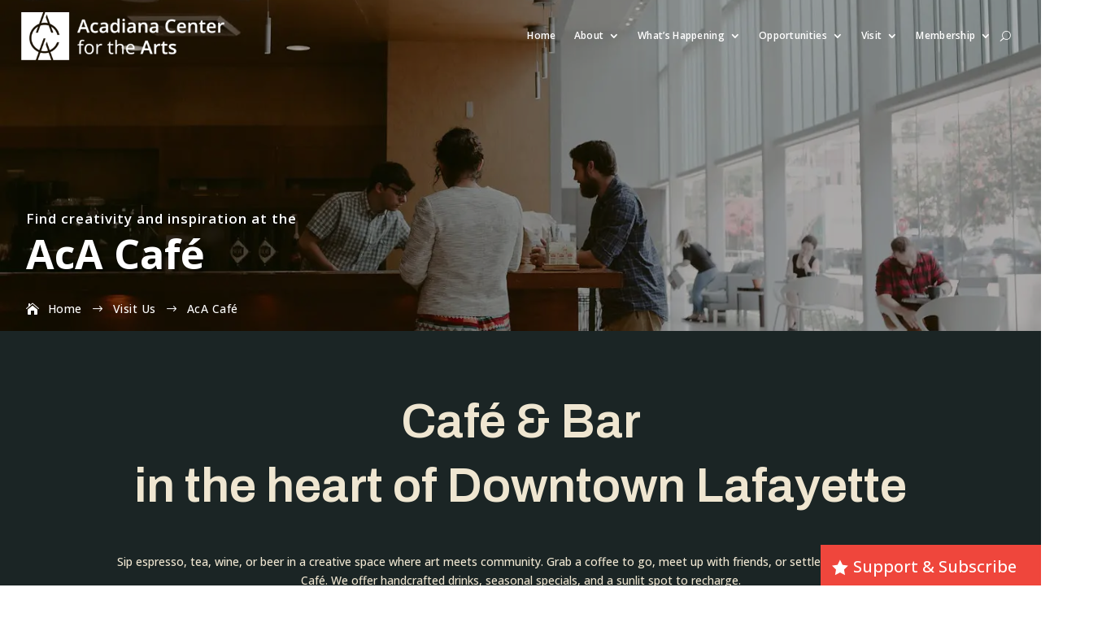

--- FILE ---
content_type: text/html; charset=UTF-8
request_url: https://acadianacenterforthearts.org/visit-us/aca-cafe/
body_size: 32032
content:
<!DOCTYPE html>
<html lang="en-US">
<head>
	<meta charset="UTF-8" />
<meta http-equiv="X-UA-Compatible" content="IE=edge">
	<link rel="pingback" href="https://acadianacenterforthearts.org/xmlrpc.php" />

	<script type="text/javascript">
		document.documentElement.className = 'js';
	</script>
	
	<title>AcA Café  - acadianacenterforthearts.org</title>
<meta name='robots' content='max-image-preview:large' />
<link rel='dns-prefetch' href='//fonts.googleapis.com' />
<link rel="alternate" type="application/rss+xml" title="acadianacenterforthearts.org &raquo; Feed" href="https://acadianacenterforthearts.org/feed/" />
<link rel="alternate" type="application/rss+xml" title="acadianacenterforthearts.org &raquo; Comments Feed" href="https://acadianacenterforthearts.org/comments/feed/" />
<link rel="alternate" title="oEmbed (JSON)" type="application/json+oembed" href="https://acadianacenterforthearts.org/wp-json/oembed/1.0/embed?url=https%3A%2F%2Facadianacenterforthearts.org%2Fvisit-us%2Faca-cafe%2F" />
<link rel="alternate" title="oEmbed (XML)" type="text/xml+oembed" href="https://acadianacenterforthearts.org/wp-json/oembed/1.0/embed?url=https%3A%2F%2Facadianacenterforthearts.org%2Fvisit-us%2Faca-cafe%2F&#038;format=xml" />
<meta content="ACA Divi Child v.V1" name="generator"/><link rel='stylesheet' id='mec-select2-style-css' href='https://acadianacenterforthearts.org/wp-content/plugins/modern-events-calendar/assets/packages/select2/select2.min.css?ver=7.26.0' type='text/css' media='all' />
<link rel='stylesheet' id='mec-font-icons-css' href='https://acadianacenterforthearts.org/wp-content/plugins/modern-events-calendar/assets/css/iconfonts.css?ver=7.26.0' type='text/css' media='all' />
<link rel='stylesheet' id='mec-frontend-style-css' href='https://acadianacenterforthearts.org/wp-content/plugins/modern-events-calendar/assets/css/frontend.min.css?ver=7.26.0' type='text/css' media='all' />
<link rel='stylesheet' id='accessibility-css' href='https://acadianacenterforthearts.org/wp-content/plugins/modern-events-calendar/assets/css/a11y.min.css?ver=7.26.0' type='text/css' media='all' />
<link rel='stylesheet' id='mec-tooltip-style-css' href='https://acadianacenterforthearts.org/wp-content/plugins/modern-events-calendar/assets/packages/tooltip/tooltip.css?ver=7.26.0' type='text/css' media='all' />
<link rel='stylesheet' id='mec-tooltip-shadow-style-css' href='https://acadianacenterforthearts.org/wp-content/plugins/modern-events-calendar/assets/packages/tooltip/tooltipster-sideTip-shadow.min.css?ver=7.26.0' type='text/css' media='all' />
<link rel='stylesheet' id='featherlight-css' href='https://acadianacenterforthearts.org/wp-content/plugins/modern-events-calendar/assets/packages/featherlight/featherlight.css?ver=7.26.0' type='text/css' media='all' />
<link rel='stylesheet' id='mec-custom-google-font-css' href='https://fonts.googleapis.com/css?family=Open+Sans%3A300%2C+300italic%2C+regular%2C+italic%2C+600%2C+600italic%2C+700%2C+700italic%2C+800%2C+800italic%2C+%7COpen+Sans%3A800italic%2C+800italic%2C+800italic%2C+800italic%2C+800italic%2C+800italic%2C+800italic%2C+800italic%2C+800italic%2C+800italic%2C+&#038;subset=latin%2Clatin-ext&#038;ver=7.26.0' type='text/css' media='all' />
<link rel='stylesheet' id='mec-lity-style-css' href='https://acadianacenterforthearts.org/wp-content/plugins/modern-events-calendar/assets/packages/lity/lity.min.css?ver=7.26.0' type='text/css' media='all' />
<link rel='stylesheet' id='mec-general-calendar-style-css' href='https://acadianacenterforthearts.org/wp-content/plugins/modern-events-calendar/assets/css/mec-general-calendar.css?ver=7.26.0' type='text/css' media='all' />
<style id='wp-emoji-styles-inline-css' type='text/css'>

	img.wp-smiley, img.emoji {
		display: inline !important;
		border: none !important;
		box-shadow: none !important;
		height: 1em !important;
		width: 1em !important;
		margin: 0 0.07em !important;
		vertical-align: -0.1em !important;
		background: none !important;
		padding: 0 !important;
	}
/*# sourceURL=wp-emoji-styles-inline-css */
</style>
<style id='wp-block-library-inline-css' type='text/css'>
:root{--wp-block-synced-color:#7a00df;--wp-block-synced-color--rgb:122,0,223;--wp-bound-block-color:var(--wp-block-synced-color);--wp-editor-canvas-background:#ddd;--wp-admin-theme-color:#007cba;--wp-admin-theme-color--rgb:0,124,186;--wp-admin-theme-color-darker-10:#006ba1;--wp-admin-theme-color-darker-10--rgb:0,107,160.5;--wp-admin-theme-color-darker-20:#005a87;--wp-admin-theme-color-darker-20--rgb:0,90,135;--wp-admin-border-width-focus:2px}@media (min-resolution:192dpi){:root{--wp-admin-border-width-focus:1.5px}}.wp-element-button{cursor:pointer}:root .has-very-light-gray-background-color{background-color:#eee}:root .has-very-dark-gray-background-color{background-color:#313131}:root .has-very-light-gray-color{color:#eee}:root .has-very-dark-gray-color{color:#313131}:root .has-vivid-green-cyan-to-vivid-cyan-blue-gradient-background{background:linear-gradient(135deg,#00d084,#0693e3)}:root .has-purple-crush-gradient-background{background:linear-gradient(135deg,#34e2e4,#4721fb 50%,#ab1dfe)}:root .has-hazy-dawn-gradient-background{background:linear-gradient(135deg,#faaca8,#dad0ec)}:root .has-subdued-olive-gradient-background{background:linear-gradient(135deg,#fafae1,#67a671)}:root .has-atomic-cream-gradient-background{background:linear-gradient(135deg,#fdd79a,#004a59)}:root .has-nightshade-gradient-background{background:linear-gradient(135deg,#330968,#31cdcf)}:root .has-midnight-gradient-background{background:linear-gradient(135deg,#020381,#2874fc)}:root{--wp--preset--font-size--normal:16px;--wp--preset--font-size--huge:42px}.has-regular-font-size{font-size:1em}.has-larger-font-size{font-size:2.625em}.has-normal-font-size{font-size:var(--wp--preset--font-size--normal)}.has-huge-font-size{font-size:var(--wp--preset--font-size--huge)}.has-text-align-center{text-align:center}.has-text-align-left{text-align:left}.has-text-align-right{text-align:right}.has-fit-text{white-space:nowrap!important}#end-resizable-editor-section{display:none}.aligncenter{clear:both}.items-justified-left{justify-content:flex-start}.items-justified-center{justify-content:center}.items-justified-right{justify-content:flex-end}.items-justified-space-between{justify-content:space-between}.screen-reader-text{border:0;clip-path:inset(50%);height:1px;margin:-1px;overflow:hidden;padding:0;position:absolute;width:1px;word-wrap:normal!important}.screen-reader-text:focus{background-color:#ddd;clip-path:none;color:#444;display:block;font-size:1em;height:auto;left:5px;line-height:normal;padding:15px 23px 14px;text-decoration:none;top:5px;width:auto;z-index:100000}html :where(.has-border-color){border-style:solid}html :where([style*=border-top-color]){border-top-style:solid}html :where([style*=border-right-color]){border-right-style:solid}html :where([style*=border-bottom-color]){border-bottom-style:solid}html :where([style*=border-left-color]){border-left-style:solid}html :where([style*=border-width]){border-style:solid}html :where([style*=border-top-width]){border-top-style:solid}html :where([style*=border-right-width]){border-right-style:solid}html :where([style*=border-bottom-width]){border-bottom-style:solid}html :where([style*=border-left-width]){border-left-style:solid}html :where(img[class*=wp-image-]){height:auto;max-width:100%}:where(figure){margin:0 0 1em}html :where(.is-position-sticky){--wp-admin--admin-bar--position-offset:var(--wp-admin--admin-bar--height,0px)}@media screen and (max-width:600px){html :where(.is-position-sticky){--wp-admin--admin-bar--position-offset:0px}}

/*# sourceURL=wp-block-library-inline-css */
</style><style id='global-styles-inline-css' type='text/css'>
:root{--wp--preset--aspect-ratio--square: 1;--wp--preset--aspect-ratio--4-3: 4/3;--wp--preset--aspect-ratio--3-4: 3/4;--wp--preset--aspect-ratio--3-2: 3/2;--wp--preset--aspect-ratio--2-3: 2/3;--wp--preset--aspect-ratio--16-9: 16/9;--wp--preset--aspect-ratio--9-16: 9/16;--wp--preset--color--black: #000000;--wp--preset--color--cyan-bluish-gray: #abb8c3;--wp--preset--color--white: #ffffff;--wp--preset--color--pale-pink: #f78da7;--wp--preset--color--vivid-red: #cf2e2e;--wp--preset--color--luminous-vivid-orange: #ff6900;--wp--preset--color--luminous-vivid-amber: #fcb900;--wp--preset--color--light-green-cyan: #7bdcb5;--wp--preset--color--vivid-green-cyan: #00d084;--wp--preset--color--pale-cyan-blue: #8ed1fc;--wp--preset--color--vivid-cyan-blue: #0693e3;--wp--preset--color--vivid-purple: #9b51e0;--wp--preset--gradient--vivid-cyan-blue-to-vivid-purple: linear-gradient(135deg,rgb(6,147,227) 0%,rgb(155,81,224) 100%);--wp--preset--gradient--light-green-cyan-to-vivid-green-cyan: linear-gradient(135deg,rgb(122,220,180) 0%,rgb(0,208,130) 100%);--wp--preset--gradient--luminous-vivid-amber-to-luminous-vivid-orange: linear-gradient(135deg,rgb(252,185,0) 0%,rgb(255,105,0) 100%);--wp--preset--gradient--luminous-vivid-orange-to-vivid-red: linear-gradient(135deg,rgb(255,105,0) 0%,rgb(207,46,46) 100%);--wp--preset--gradient--very-light-gray-to-cyan-bluish-gray: linear-gradient(135deg,rgb(238,238,238) 0%,rgb(169,184,195) 100%);--wp--preset--gradient--cool-to-warm-spectrum: linear-gradient(135deg,rgb(74,234,220) 0%,rgb(151,120,209) 20%,rgb(207,42,186) 40%,rgb(238,44,130) 60%,rgb(251,105,98) 80%,rgb(254,248,76) 100%);--wp--preset--gradient--blush-light-purple: linear-gradient(135deg,rgb(255,206,236) 0%,rgb(152,150,240) 100%);--wp--preset--gradient--blush-bordeaux: linear-gradient(135deg,rgb(254,205,165) 0%,rgb(254,45,45) 50%,rgb(107,0,62) 100%);--wp--preset--gradient--luminous-dusk: linear-gradient(135deg,rgb(255,203,112) 0%,rgb(199,81,192) 50%,rgb(65,88,208) 100%);--wp--preset--gradient--pale-ocean: linear-gradient(135deg,rgb(255,245,203) 0%,rgb(182,227,212) 50%,rgb(51,167,181) 100%);--wp--preset--gradient--electric-grass: linear-gradient(135deg,rgb(202,248,128) 0%,rgb(113,206,126) 100%);--wp--preset--gradient--midnight: linear-gradient(135deg,rgb(2,3,129) 0%,rgb(40,116,252) 100%);--wp--preset--font-size--small: 13px;--wp--preset--font-size--medium: 20px;--wp--preset--font-size--large: 36px;--wp--preset--font-size--x-large: 42px;--wp--preset--spacing--20: 0.44rem;--wp--preset--spacing--30: 0.67rem;--wp--preset--spacing--40: 1rem;--wp--preset--spacing--50: 1.5rem;--wp--preset--spacing--60: 2.25rem;--wp--preset--spacing--70: 3.38rem;--wp--preset--spacing--80: 5.06rem;--wp--preset--shadow--natural: 6px 6px 9px rgba(0, 0, 0, 0.2);--wp--preset--shadow--deep: 12px 12px 50px rgba(0, 0, 0, 0.4);--wp--preset--shadow--sharp: 6px 6px 0px rgba(0, 0, 0, 0.2);--wp--preset--shadow--outlined: 6px 6px 0px -3px rgb(255, 255, 255), 6px 6px rgb(0, 0, 0);--wp--preset--shadow--crisp: 6px 6px 0px rgb(0, 0, 0);}:root { --wp--style--global--content-size: 823px;--wp--style--global--wide-size: 1080px; }:where(body) { margin: 0; }.wp-site-blocks > .alignleft { float: left; margin-right: 2em; }.wp-site-blocks > .alignright { float: right; margin-left: 2em; }.wp-site-blocks > .aligncenter { justify-content: center; margin-left: auto; margin-right: auto; }:where(.is-layout-flex){gap: 0.5em;}:where(.is-layout-grid){gap: 0.5em;}.is-layout-flow > .alignleft{float: left;margin-inline-start: 0;margin-inline-end: 2em;}.is-layout-flow > .alignright{float: right;margin-inline-start: 2em;margin-inline-end: 0;}.is-layout-flow > .aligncenter{margin-left: auto !important;margin-right: auto !important;}.is-layout-constrained > .alignleft{float: left;margin-inline-start: 0;margin-inline-end: 2em;}.is-layout-constrained > .alignright{float: right;margin-inline-start: 2em;margin-inline-end: 0;}.is-layout-constrained > .aligncenter{margin-left: auto !important;margin-right: auto !important;}.is-layout-constrained > :where(:not(.alignleft):not(.alignright):not(.alignfull)){max-width: var(--wp--style--global--content-size);margin-left: auto !important;margin-right: auto !important;}.is-layout-constrained > .alignwide{max-width: var(--wp--style--global--wide-size);}body .is-layout-flex{display: flex;}.is-layout-flex{flex-wrap: wrap;align-items: center;}.is-layout-flex > :is(*, div){margin: 0;}body .is-layout-grid{display: grid;}.is-layout-grid > :is(*, div){margin: 0;}body{padding-top: 0px;padding-right: 0px;padding-bottom: 0px;padding-left: 0px;}:root :where(.wp-element-button, .wp-block-button__link){background-color: #32373c;border-width: 0;color: #fff;font-family: inherit;font-size: inherit;font-style: inherit;font-weight: inherit;letter-spacing: inherit;line-height: inherit;padding-top: calc(0.667em + 2px);padding-right: calc(1.333em + 2px);padding-bottom: calc(0.667em + 2px);padding-left: calc(1.333em + 2px);text-decoration: none;text-transform: inherit;}.has-black-color{color: var(--wp--preset--color--black) !important;}.has-cyan-bluish-gray-color{color: var(--wp--preset--color--cyan-bluish-gray) !important;}.has-white-color{color: var(--wp--preset--color--white) !important;}.has-pale-pink-color{color: var(--wp--preset--color--pale-pink) !important;}.has-vivid-red-color{color: var(--wp--preset--color--vivid-red) !important;}.has-luminous-vivid-orange-color{color: var(--wp--preset--color--luminous-vivid-orange) !important;}.has-luminous-vivid-amber-color{color: var(--wp--preset--color--luminous-vivid-amber) !important;}.has-light-green-cyan-color{color: var(--wp--preset--color--light-green-cyan) !important;}.has-vivid-green-cyan-color{color: var(--wp--preset--color--vivid-green-cyan) !important;}.has-pale-cyan-blue-color{color: var(--wp--preset--color--pale-cyan-blue) !important;}.has-vivid-cyan-blue-color{color: var(--wp--preset--color--vivid-cyan-blue) !important;}.has-vivid-purple-color{color: var(--wp--preset--color--vivid-purple) !important;}.has-black-background-color{background-color: var(--wp--preset--color--black) !important;}.has-cyan-bluish-gray-background-color{background-color: var(--wp--preset--color--cyan-bluish-gray) !important;}.has-white-background-color{background-color: var(--wp--preset--color--white) !important;}.has-pale-pink-background-color{background-color: var(--wp--preset--color--pale-pink) !important;}.has-vivid-red-background-color{background-color: var(--wp--preset--color--vivid-red) !important;}.has-luminous-vivid-orange-background-color{background-color: var(--wp--preset--color--luminous-vivid-orange) !important;}.has-luminous-vivid-amber-background-color{background-color: var(--wp--preset--color--luminous-vivid-amber) !important;}.has-light-green-cyan-background-color{background-color: var(--wp--preset--color--light-green-cyan) !important;}.has-vivid-green-cyan-background-color{background-color: var(--wp--preset--color--vivid-green-cyan) !important;}.has-pale-cyan-blue-background-color{background-color: var(--wp--preset--color--pale-cyan-blue) !important;}.has-vivid-cyan-blue-background-color{background-color: var(--wp--preset--color--vivid-cyan-blue) !important;}.has-vivid-purple-background-color{background-color: var(--wp--preset--color--vivid-purple) !important;}.has-black-border-color{border-color: var(--wp--preset--color--black) !important;}.has-cyan-bluish-gray-border-color{border-color: var(--wp--preset--color--cyan-bluish-gray) !important;}.has-white-border-color{border-color: var(--wp--preset--color--white) !important;}.has-pale-pink-border-color{border-color: var(--wp--preset--color--pale-pink) !important;}.has-vivid-red-border-color{border-color: var(--wp--preset--color--vivid-red) !important;}.has-luminous-vivid-orange-border-color{border-color: var(--wp--preset--color--luminous-vivid-orange) !important;}.has-luminous-vivid-amber-border-color{border-color: var(--wp--preset--color--luminous-vivid-amber) !important;}.has-light-green-cyan-border-color{border-color: var(--wp--preset--color--light-green-cyan) !important;}.has-vivid-green-cyan-border-color{border-color: var(--wp--preset--color--vivid-green-cyan) !important;}.has-pale-cyan-blue-border-color{border-color: var(--wp--preset--color--pale-cyan-blue) !important;}.has-vivid-cyan-blue-border-color{border-color: var(--wp--preset--color--vivid-cyan-blue) !important;}.has-vivid-purple-border-color{border-color: var(--wp--preset--color--vivid-purple) !important;}.has-vivid-cyan-blue-to-vivid-purple-gradient-background{background: var(--wp--preset--gradient--vivid-cyan-blue-to-vivid-purple) !important;}.has-light-green-cyan-to-vivid-green-cyan-gradient-background{background: var(--wp--preset--gradient--light-green-cyan-to-vivid-green-cyan) !important;}.has-luminous-vivid-amber-to-luminous-vivid-orange-gradient-background{background: var(--wp--preset--gradient--luminous-vivid-amber-to-luminous-vivid-orange) !important;}.has-luminous-vivid-orange-to-vivid-red-gradient-background{background: var(--wp--preset--gradient--luminous-vivid-orange-to-vivid-red) !important;}.has-very-light-gray-to-cyan-bluish-gray-gradient-background{background: var(--wp--preset--gradient--very-light-gray-to-cyan-bluish-gray) !important;}.has-cool-to-warm-spectrum-gradient-background{background: var(--wp--preset--gradient--cool-to-warm-spectrum) !important;}.has-blush-light-purple-gradient-background{background: var(--wp--preset--gradient--blush-light-purple) !important;}.has-blush-bordeaux-gradient-background{background: var(--wp--preset--gradient--blush-bordeaux) !important;}.has-luminous-dusk-gradient-background{background: var(--wp--preset--gradient--luminous-dusk) !important;}.has-pale-ocean-gradient-background{background: var(--wp--preset--gradient--pale-ocean) !important;}.has-electric-grass-gradient-background{background: var(--wp--preset--gradient--electric-grass) !important;}.has-midnight-gradient-background{background: var(--wp--preset--gradient--midnight) !important;}.has-small-font-size{font-size: var(--wp--preset--font-size--small) !important;}.has-medium-font-size{font-size: var(--wp--preset--font-size--medium) !important;}.has-large-font-size{font-size: var(--wp--preset--font-size--large) !important;}.has-x-large-font-size{font-size: var(--wp--preset--font-size--x-large) !important;}
/*# sourceURL=global-styles-inline-css */
</style>

<link rel='stylesheet' id='agile-store-locator-init-css' href='https://acadianacenterforthearts.org/wp-content/plugins/agile-store-locator/public/css/init.css?ver=4.10.14' type='text/css' media='all' />
<link rel='stylesheet' id='db121_socicons-css' href='https://acadianacenterforthearts.org/wp-content/plugins/divi-booster/core/fixes/126-customizer-social-icons/icons.css?ver=6.9' type='text/css' media='all' />
<link rel='stylesheet' id='wtfdivi-user-css-css' href='https://acadianacenterforthearts.org/wp-content/uploads/wtfdivi/wp_head.css?1675106797&#038;ver=6.9' type='text/css' media='all' />
<link rel='stylesheet' id='dmpro_general_style-css' href='https://acadianacenterforthearts.org/wp-content/plugins/divi-modules-pro/public/css/general.css?ver=1.0.0' type='text/css' media='all' />
<style id='dmpro_general_style-inline-css' type='text/css'>
@media (min-width: 981px) {#dmpro-mediaquery-state { z-index:1; }}@media (max-width: 980px) and (min-width: 769px){#dmpro-mediaquery-state { z-index:2; }}@media (max-width: 768px) and (min-width: 401px){#dmpro-mediaquery-state { z-index:2; }}@media (max-width: 400px){#dmpro-mediaquery-state { z-index:3; }}
/*# sourceURL=dmpro_general_style-inline-css */
</style>
<link rel='stylesheet' id='df-style-css' href='https://acadianacenterforthearts.org/wp-content/plugins/divifilter/df-style.css?ver=3.8.4' type='text/css' media='all' />
<link rel='stylesheet' id='dh-misc-css' href='https://acadianacenterforthearts.org/wp-content/plugins/divi-hacks/styles/misc.css?ver=1.19.8' type='text/css' media='all' />
<link rel='stylesheet' id='dh-ums-css' href='https://acadianacenterforthearts.org/wp-content/plugins/divi-hacks/styles/user-meta-shortcode.css?ver=1.19.8' type='text/css' media='all' />
<link rel='stylesheet' id='dh-mobile-menu-css' href='https://acadianacenterforthearts.org/wp-content/plugins/divi-hacks/styles/mobile-menu.css?ver=1.19.8' type='text/css' media='all' />
<link rel='stylesheet' id='dh-preloader-css' href='https://acadianacenterforthearts.org/wp-content/plugins/divi-hacks/styles/preloader.css?ver=1.19.8' type='text/css' media='all' />
<link rel='stylesheet' id='dh-docs_menu-css' href='https://acadianacenterforthearts.org/wp-content/plugins/divi-hacks/styles/docs_menu.css?ver=1.19.8' type='text/css' media='all' />
<link rel='stylesheet' id='dh-tooltips-css' href='https://acadianacenterforthearts.org/wp-content/plugins/divi-hacks/styles/tooltips.css?ver=1.19.8' type='text/css' media='all' />
<link rel='stylesheet' id='dh-lightbox-css' href='https://acadianacenterforthearts.org/wp-content/plugins/divi-hacks/styles/lightbox.css?ver=1.19.8' type='text/css' media='all' />
<link rel='stylesheet' id='dh_body-class-css' href='https://acadianacenterforthearts.org/wp-content/plugins/divi-hacks/styles/body-classes.css?ver=1.19.8' type='text/css' media='all' />
<link rel='stylesheet' id='dh_vertical-center-section-css' href='https://acadianacenterforthearts.org/wp-content/plugins/divi-hacks/styles/valign-center.css?ver=1.19.8' type='text/css' media='all' />
<link rel='stylesheet' id='dh_custom-archives-css' href='https://acadianacenterforthearts.org/wp-content/plugins/divi-hacks/styles/custom-archives.css?ver=1.19.8' type='text/css' media='all' />
<link rel='stylesheet' id='dh_menu-animations-css' href='https://acadianacenterforthearts.org/wp-content/plugins/divi-hacks/styles/menu-animations.css?ver=1.19.8' type='text/css' media='all' />
<link rel='stylesheet' id='dh_helpful-links-css' href='https://acadianacenterforthearts.org/wp-content/plugins/divi-hacks/styles/helpful-links.css?ver=1.19.8' type='text/css' media='all' />
<link rel='stylesheet' id='et-divi-open-sans-css' href='https://fonts.googleapis.com/css?family=Open+Sans:300italic,400italic,600italic,700italic,800italic,400,300,600,700,800&#038;subset=latin,latin-ext&#038;display=swap' type='text/css' media='all' />
<link rel='stylesheet' id='divi-customblog-module-styles-css' href='https://acadianacenterforthearts.org/wp-content/plugins/divi-customblog-module/styles/style.min.css?ver=1.0.0' type='text/css' media='all' />
<link rel='stylesheet' id='divi-styles-css' href='https://acadianacenterforthearts.org/wp-content/plugins/modern-events-calendar/app/addons/divi/styles/style.min.css?ver=1.0.0' type='text/css' media='all' />
<link rel='stylesheet' id='supreme-modules-pro-for-divi-styles-css' href='https://acadianacenterforthearts.org/wp-content/plugins/supreme-modules-pro-for-divi/styles/style.min.css?ver=4.9.97.41' type='text/css' media='all' />
<link rel='stylesheet' id='et-builder-googlefonts-cached-css' href='https://fonts.googleapis.com/css?family=Archivo:100,200,300,regular,500,600,700,800,900,100italic,200italic,300italic,italic,500italic,600italic,700italic,800italic,900italic|Roboto+Mono:100,200,300,regular,500,600,700,100italic,200italic,300italic,italic,500italic,600italic,700italic|Open+Sans:300,regular,500,600,700,800,300italic,italic,500italic,600italic,700italic,800italic&#038;subset=latin,latin-ext&#038;display=swap' type='text/css' media='all' />
<link rel='stylesheet' id='wp-pagenavi-css' href='https://acadianacenterforthearts.org/wp-content/plugins/wp-pagenavi/pagenavi-css.css?ver=2.70' type='text/css' media='all' />
<link rel='stylesheet' id='dsm-magnific-popup-css' href='https://acadianacenterforthearts.org/wp-content/themes/Divi/includes/builder/feature/dynamic-assets/assets/css/magnific_popup.css?ver=4.9.97.41' type='text/css' media='all' />
<link rel='stylesheet' id='dsm-swiper-css' href='https://acadianacenterforthearts.org/wp-content/plugins/supreme-modules-pro-for-divi/public/css/swiper.css?ver=4.9.97.41' type='text/css' media='all' />
<link rel='stylesheet' id='dsm-popup-css' href='https://acadianacenterforthearts.org/wp-content/plugins/supreme-modules-pro-for-divi/public/css/popup.css?ver=4.9.97.41' type='text/css' media='all' />
<link rel='stylesheet' id='dsm-animate-css' href='https://acadianacenterforthearts.org/wp-content/plugins/supreme-modules-pro-for-divi/public/css/animate.css?ver=4.9.97.41' type='text/css' media='all' />
<link rel='stylesheet' id='dsm-readmore-css' href='https://acadianacenterforthearts.org/wp-content/plugins/supreme-modules-pro-for-divi/public/css/readmore.css?ver=4.9.97.41' type='text/css' media='all' />
<link rel='stylesheet' id='magnific-popup-css' href='https://acadianacenterforthearts.org/wp-content/plugins/divi-hacks/styles/magnific_popup.css?ver=1.3.0' type='text/css' media='all' />
<link rel='stylesheet' id='divi-style-parent-css' href='https://acadianacenterforthearts.org/wp-content/themes/Divi/style-static.min.css?ver=4.27.5' type='text/css' media='all' />
<link rel='stylesheet' id='divi-style-css' href='https://acadianacenterforthearts.org/wp-content/themes/aca-divi-child/style.css?ver=4.27.5' type='text/css' media='all' />
<script type="text/javascript" src="https://acadianacenterforthearts.org/wp-includes/js/jquery/jquery.min.js?ver=3.7.1" id="jquery-core-js"></script>
<script type="text/javascript" src="https://acadianacenterforthearts.org/wp-includes/js/jquery/jquery-migrate.min.js?ver=3.4.1" id="jquery-migrate-js"></script>
<script src="https://acadianacenterforthearts.org/wp-content/plugins/divi-hacks/scripts/jquery.cookie-1.4.0.min.js"></script>
<script type="text/javascript" id="dh_lightbox_reveal_tooltip">
	jQuery(document).ready(function($) {

		$('div:not(.et_mobile_menu) .lightbox-content, div:not(.et_mobile_menu) [class*="lightbox-content-"], .exit-popup, .scroll-popup').addClass('mfp-hide');
		
		$('div:not(.et_mobile_menu) .lightbox-trigger').magnificPopup({ items: { src: 'div:not(.et_mobile_menu) .lightbox-content' }, type: 'inline', removalDelay: 500, mainClass: 'mfp-fade mfp-fade-side', });
		
		$('div:not(.et_mobile_menu) [class*="lightbox-trigger-"]').each(function(){
		  var triggerClass = Array.prototype.find.call(this.classList, function(clazz){
		    return clazz.indexOf('lightbox-trigger-') > -1;
		  });
		  var suffix = triggerClass.split('lightbox-trigger-')[1];
		  var content = '.lightbox-content-'+ suffix;
		  
		  $(this).magnificPopup({ items: { src: content }, type: 'inline', removalDelay: 500, mainClass: 'mfp-fade mfp-fade-side', });
		});
		$(this).click(function() { 
			$('.mfp-wrap').attr('id', 'et-boc');
			$('.mfp-container').addClass('et-l');
		});
		$('[class*="lightbox-content"], .exit-popup, .scroll-popup').prepend('<div class="lightbox-overlay"></div>');
		$('.lightbox-overlay, .mfp-close, .close-lightbox').click(function() { 
			$("[class*='lightbox-content'].et_pb_video.autoplay iframe").each(function(){
	        	var removeautoplay = $(this).attr("src").replace("&autoplay=1", "");
				$(this).attr("src",removeautoplay);
	        });
			
			$.magnificPopup.close();
			$("#et-main-area .exit-popup").removeClass('exit-popup');
		});
		
		$("[class*='tooltip-content-']").wrap("<div class='tooltip_templates'></div>");
		var ww = $(window).width();
		if (ww <= 980) {
	      	$("[class*='tooltip-trigger-']").addClass("click");
	    }
		$("[class*='tooltip-trigger-']").each(function(){
			var triggerClass = Array.prototype.find.call(this.classList,
		    	function(clazz){
					return clazz.indexOf('tooltip-trigger-') > -1;
				});
			var suffix = triggerClass.split('tooltip-trigger-')[1];
			var content = '.tooltip-content-'+ suffix;
			$(this).attr("data-tooltip-content", content);
			$(this).not(".click").tooltipster({
			   delay: 100,
			   theme: 'tooltipster-shadow',
			   interactive: 'true',
			   trigger: 'hover'
			});
			if ( $(this).is(".click") ) {
				$(this).tooltipster({
					delay: 100,
					theme: 'tooltipster-shadow',
					interactive: 'true',
					trigger: 'click'
				});
			};
		});
			
    
		$('[class*="reveal-content-"]:not(.opened), [class*="reveal-only-content-"]:not(.opened)').hide();
		$('[class*="reveal-trigger-"]:not(.scroll)').each(function(){
			var triggerreveal = Array.prototype.find.call(this.classList, function(clazz){
		    	return clazz.indexOf('reveal-trigger-') > -1;
			});
			var suffix = triggerreveal.split('reveal-trigger-')[1];
			var content = '.reveal-content-'+ suffix;
			$(this).click(function(e){
				e.preventDefault();
				$(content).slideToggle();
				$(this).toggleClass('opened');
			});
		});
		$('[class*="reveal-trigger-"].scroll').each(function(){
			var triggerreveal = Array.prototype.find.call(this.classList, function(clazz){
		    	return clazz.indexOf('reveal-trigger-') > -1;
			});
			var suffix = triggerreveal.split('reveal-trigger-')[1];
			var content = '.reveal-content-'+ suffix;
			let mh = $('body.et_fixed_nav #main-header').height() || 0
			, th = $('body.et_fixed_nav #top-header').height() || 0
			, ab = $('body:not(.divi-hacks-autohide-admin-bar) #wpadminbar').height() || 0
			, fwssticky = $('.sticky-element[class*="et_pb_fullwidth"][style*="position: fixed"]').height() || 0;
			
			var topoffset = mh + th + ab + fwssticky;
			$(this).off();
			$(this).click(function(e){
				$(content).slideToggle();
				$(this).toggleClass('opened');
				$([document.documentElement, document.body]).animate({
			        scrollTop: $(content).offset().top -topoffset - 50
			    }, 500);
				e.preventDefault();
				e.stopPropagation();
			});
		});
		$('[class*="reveal-only-trigger-"]').each(function(){
			let pThis = $(this);
			var triggerreveal = Array.prototype.find.call(this.classList, function(clazz){
		    	return clazz.indexOf('reveal-only-trigger-') > -1;
			});
			var suffix = triggerreveal.split('reveal-only-trigger-')[1];
			var content = '.reveal-only-content-'+ suffix;
			pThis.attr('href', '#');
			pThis.click(function(e) {
				
				e.preventDefault();
				
				let pThisROT = $(this)
				, openedRevealContent = $('[class*="reveal-only-content-"]:visible, [class*="reveal-content-"]:visible')
				, allowScrollTo = false;
				
				if ( openedRevealContent.length > 0 ) {
					
					openedRevealContent.not(content).slideUp(400, function(){
						
						revealOnlyScrollTo( pThisROT, content );
					});
					
				}
				
				$(content).slideToggle();
				
				pThisROT.toggleClass('opened');
				
				$('[class*="reveal-only-trigger-"]').not(this).removeClass('opened');
				
				if ( openedRevealContent.length === 0 ) {
					
					revealOnlyScrollTo( pThisROT, content );
				}
			});
		});
		
		
		// Hash trigger
		$( window ).on("load", function (e) {
			
			revealContentHashTrigger( 1000 );
		});
		
		window.addEventListener('hashchange', function() {
			
			revealContentHashTrigger( 0 );
		});
		
		function revealContentHashTrigger( delay ) {
			
			if ( window.location.hash ) {
				
				let hash = window.location.hash.substring( 1 ); 
				
				if ( hash.length > 20 ) {
					
					let link_trigger = '.' + hash
					, suffix = hash.split('reveal-only-trigger-')[1]
					, content = '.reveal-only-content-' + suffix;
					
					setTimeout( function() {
						
						let pThisROT = $( link_trigger )
						, openedRevealContent = $('[class*="reveal-only-content-"]:visible, [class*="reveal-content-"]:visible');
						
						if ( openedRevealContent.length === 0 ) {
							
							return;
						}
						
						if ( pThisROT.hasClass('opened') ) {
							
							return;
						}
						
						if ( openedRevealContent.length > 0 ) {
							
							openedRevealContent.not(content).slideUp(400, function(){
								
								revealOnlyScrollTo( pThisROT, content );
							});
							
						}
						
						$( content ).slideToggle();
						
						pThisROT.toggleClass('opened');
						
						$('[class*="reveal-only-trigger-"]').not( pThisROT ).removeClass('opened');
						
						if ( openedRevealContent.length === 0 ) {
							
							revealOnlyScrollTo( pThisROT, content );
						}
						
					}, delay );
				}
			}
		}
		
		
		function revealOnlyScrollTo( pThisROT, content ) {
			
			if ( pThisROT.hasClass('opened') 
				&& pThisROT.hasClass('scroll') === true ) {
			
				let mh = 0
				, th = 0
				, tbh = 0
				, ab = 0
				, fwssticky = 0;
				
				let mh_selector = $('body.et_fixed_nav #main-header');
				if ( mh_selector.length !== 0 ) { mh = mh_selector.height(); }
				
				let th_selector = $('body.et_fixed_nav #top-header');
				if ( th_selector.length !== 0 ) { th = th_selector.height(); }
				
				let tbh_selector = $('header.et-l--header');
				if ( tbh_selector.length !== 0 ) { tbh = tbh_selector.height(); }
				
				let ab_selector = $('body:not(.divi-hacks-autohide-admin-bar) #wpadminbar');
				if ( ab_selector.length !== 0 ) { ab = ab_selector.height(); }
				
				let fwssticky_selector = $('.sticky-element[class*="et_pb_fullwidth"][style*="position: fixed"]');
				if ( fwssticky_selector.length !== 0 ) { fwssticky = fwssticky_selector.height(); }
				
				let topoffset = mh + th + ab + tbh + fwssticky;
				
				$([document.documentElement, document.body]).animate({
					scrollTop: $(content).offset().top -topoffset - 50
				}, 500);
			}
		}
});
</script>
<script type="text/javascript" id="dh-responsive-classes">
	jQuery(document).ready(function($) {
		var alterClass = function() {
	      var ww = $(window).width();
	      if (ww < 981) {
	        $('body:not(.et-fb)').removeClass('is-desktop');
	      } else if (ww >= 981) {
	        $('body:not(.et-fb)').addClass('is-desktop');
	      }
	      if ((ww < 768) || (ww > 980)) {
	        $('body:not(.et-fb)').removeClass('is-tablet');
	      } else if ((ww >= 768) || (ww <= 980)) {
	        $('body:not(.et-fb)').addClass('is-tablet');
	      }
	      if (ww > 767) {
	        $('body:not(.et-fb)').removeClass('is-phone');
	      } else if (ww <= 767) {
	        $('body:not(.et-fb)').addClass('is-phone');
	      }
	      if (ww > 980) {
	        $('body:not(.et-fb)').removeClass('is-mobile');
	      } else if (ww <= 980) {
	        $('body:not(.et-fb)').addClass('is-mobile');
	      }
	    };
	    $(window).resize(function(){
	      alterClass();
	    });
	    //Fire it when the page first loads:
	    alterClass();
	});
</script>
<script type="text/javascript" id="dh-sticky-elements">
	jQuery(document).ready(function($) {
		function myFunction(stickydesktop) {
			if (stickydesktop.matches) { // If media query matches
				$(".divi-hacks-sticky.is-desktop .sticky-section.disable-desktop").removeClass("sticky-section");
				$(".divi-hacks-sticky.is-desktop .sticky-row.disable-desktop").removeClass("sticky-row");
				$(".divi-hacks-sticky.is-desktop .sticky-column.disable-desktop").removeClass("sticky-column");
				$(".divi-hacks-sticky.is-desktop .sticky-module.disable-desktop").removeClass("sticky-module");  
				$(".divi-hacks-sticky:not(.admin-bar) .sticky-module, .divi-hacks-sticky.admin-bar.divi-hacks-autohide-admin-bar .sticky-module").stick_in_parent({parent:'.et_pb_row', offset_top:50});
				$(".divi-hacks-sticky.admin-bar:not(.divi-hacks-autohide-admin-bar) .sticky-module").stick_in_parent({parent:'.et_pb_row', offset_top:50 + 32});
				$(".divi-hacks-sticky .sticky-row").parent(".et_pb_section").addClass("has-sticky-row");
				$(".divi-hacks-sticky:not(.admin-bar) .sticky-row, .divi-hacks-sticky.admin-bar.divi-hacks-autohide-admin-bar .sticky-row").stick_in_parent({offset_top:50});
				$(".divi-hacks-sticky.admin-bar:not(.divi-hacks-autohide-admin-bar) .sticky-row").stick_in_parent({offset_top:50 + 32});
				$(".divi-hacks-sticky:not(.admin-bar) .sticky-section, .divi-hacks-sticky.admin-bar.divi-hacks-autohide-admin-bar .sticky-section").stick_in_parent({offset_top:50});
				$(".divi-hacks-sticky.admin-bar:not(.divi-hacks-autohide-admin-bar) .sticky-section").stick_in_parent({offset_top:50 + 32});
				$(".divi-hacks-sticky .sticky-column").wrapInner("<div class='sticky-column-wrapper'></div>");
				$(".divi-hacks-sticky:not(.admin-bar) .sticky-column .sticky-column-wrapper, .divi-hacks-sticky.admin-bar.divi-hacks-autohide-admin-bar .sticky-column .sticky-column-wrapper").stick_in_parent({parent:'.et_pb_row',offset_top:50});
				$(".divi-hacks-sticky.admin-bar:not(.divi-hacks-autohide-admin-bar) .sticky-column .sticky-column-wrapper").stick_in_parent({parent:'.et_pb_row',offset_top:50 + 32});
			} else {
				$(".divi-hacks-sticky.is-tablet .sticky-section.disable-tablet").removeClass("sticky-section");
		        $(".divi-hacks-sticky.is-phone .sticky-section.disable-phone").removeClass("sticky-section");
		        $(".divi-hacks-sticky.is-mobile .sticky-section.disable-mobile").removeClass("sticky-section");
		        $(".divi-hacks-sticky.is-tablet .sticky-row.disable-tablet").removeClass("sticky-row");
		        $(".divi-hacks-sticky.is-phone .sticky-row.disable-phone").removeClass("sticky-row");
		        $(".divi-hacks-sticky.is-mobile .sticky-row.disable-mobile").removeClass("sticky-row");
		        $(".divi-hacks-sticky.is-tablet .sticky-column.disable-tablet").removeClass("sticky-column");
		        $(".divi-hacks-sticky.is-phone .sticky-column.disable-phone").removeClass("sticky-column");
		        $(".divi-hacks-sticky.is-mobile .sticky-column.disable-mobile").removeClass("sticky-column");
		        $(".divi-hacks-sticky.is-tablet .sticky-module.disable-tablet").removeClass("sticky-module");
		        $(".divi-hacks-sticky.is-phone .sticky-module.disable-phone").removeClass("sticky-module");
		        $(".divi-hacks-sticky.is-mobile .sticky-module.disable-mobile").removeClass("sticky-module");
		        $(".divi-hacks-sticky .sticky-row").parent(".et_pb_section").addClass("has-sticky-row");
				$(".divi-hacks-sticky .sticky-column").parent(".et_pb_row").addClass("has-sticky-column");
				$(".divi-hacks-sticky:not(.admin-bar) .sticky-module").stick_in_parent({parent:'.et_pb_row', offset_top:50});
				$(".divi-hacks-sticky.admin-bar .sticky-module").stick_in_parent({parent:'.et_pb_row', offset_top:50 + 32});
				$(".divi-hacks-sticky:not(.admin-bar) .sticky-row").stick_in_parent({offset_top:50});
				$(".divi-hacks-sticky.admin-bar .sticky-row").stick_in_parent({offset_top:50 + 32});
				$(".divi-hacks-sticky:not(.admin-bar) .sticky-section").stick_in_parent({offset_top:50});
				$(".divi-hacks-sticky.admin-bar .sticky-section").stick_in_parent({offset_top:50});
				$(".divi-hacks-sticky .sticky-column").wrapInner("<div class='sticky-column-wrapper'></div>");
				$(".divi-hacks-sticky:not(.admin-bar) .sticky-column .sticky-column-wrapper").stick_in_parent({parent:'.et_pb_row',offset_top:50});
				$(".divi-hacks-sticky.admin-bar .sticky-column .sticky-column-wrapper").stick_in_parent({parent:'.et_pb_row',offset_top:50 + 32});
				$(".divi-hacks-sticky .sticky-module").closest(".et_pb_row").css("flex-direction", "column");
		        $('.divi-hacks-sticky .sticky-module, .divi-hacks-sticky .sticky-row').css('z-index', '100');
			    $('.divi-hacks-sticky .sticky-section').css('z-index', '101');
			    $('.divi-hacks-sticky .sticky-module, .divi-hacks-sticky .sticky-column').closest('.et_pb_row').css('display', 'flex');
			}
		}
		var stickydesktop = window.matchMedia("(min-width: 981px)")
		myFunction(stickydesktop) // Call listener function at run time
		stickydesktop.addListener(myFunction) // Attach listener function on state changes
	});
</script>
<style id="divi-hack">
/** @import Custom Fonts - Keep at top of this style **/
div#closebutton:before {
    content: '\4d';
    position: relative;
    right: 0;
    top: 0;
    color: var(--close-button-color, #fff);
    width: var(--close-button-width, 50px);
    height: var(--close-button-height, 50px);
    z-index: 2;
    font-size: var(--close-button-size, 30px);
    font-family: 'etmodules';
    text-align: center;
    line-height: var(--close-button-height, 50px);
}
div#closebutton {
    position: absolute;
    right: 0;
    width: var(--close-button-width, 50px);
    height: var(--close-button-height, 50px);
    display: flex;
    flex-direction: row;
    align-items: center;
    justify-content: center;
    top: 0;
    text-shadow: 0px 0px 5px rgba(0,0,0,0.5);
    text-shadow: var(--close-button-shadow, 0px 0px 5px rgba(0,0,0,0.5));
    cursor:pointer;
}
#divi-hacks-exit-popup [class*="lightbox-content"].mfp-hide {
    display:block !important;
}
#divi-hacks-exit-popup .lightbox-overlay { display:none; }
#divi-hacks-scroll-popup [class*="lightbox-content"].mfp-hide {
    display:block !important;
}
#divi-hacks-scroll-popup .lightbox-overlay { display:none; }
[id^="divi-hacks-"] > div#page-container {
    padding-top: 0px !important;
}
/** Body Overall Font Weight **/
	body {
		font-weight: }
/** Menu Animation Accent Color **/
	.divi-hacks-animenu-1 #top-menu > li:before,
	.divi-hacks-animenu-2 #top-menu li.current_page_item > a, 
	.divi-hacks-animenu-2 .et-fixed-header #top-menu li.current_page_item > a,
	.divi-hacks-animenu-3 #top-menu > li.page_item::before {
	    border-color: inherit;
	}
	.divi-hacks-animenu-2 #top-menu li:not(.menu-item-has-children):not(.current_page_item):hover a {
		box-shadow:0px 5px 0px 0px inherit;
	}
/** Main Header Menu Bar Link Hover Styles **/
	.is-desktop #main-header #top-menu > li > a:hover {
		}
/** Main Header Dropdown Link Hover Styles **/
	.is-desktop #main-header #top-menu > li:not(.module-in-menu) > ul > li a:hover {
		}
/** Top Header Menu Bar Link Hover Styles **/
	.is-desktop #top-header #et-secondary-nav > li > a:hover {
		}
/** Top Header Dropdown Link Hover Styles **/
	.is-desktop #top-header #et-secondary-nav > li:not(.module-in-menu) > ul > li a:hover {
		}
/** Custom Heading Font Family **/
	.divi-hacks-heading-fonts h1, .divi-hacks-heading-fonts h1 a {
	    color: inherit;
	      
	}
	.divi-hacks-heading-fonts h2, .divi-hacks-heading-fonts h2 a {
	    color: inherit;
	    	}
	.divi-hacks-heading-fonts div:not(.et-fb-form__toggle-title):not(.et-fb-module-settings):not(.et-fb-export-file-name-field):not(.et-fb-upload-file-container):not(.et-fb-import-options-field):not(.et-core-modal-header):not(.et_pb_gallery_title) > h3, .divi-hacks-heading-fonts h3 a {
	    color: inherit;
	    	}
	.divi-hacks-heading-fonts h4, .divi-hacks-heading-fonts h4 a {
	    color: inherit;
	    	}
	.divi-hacks-heading-fonts h5, .divi-hacks-heading-fonts h5 a {
	    color: inherit;
	    	}
	.divi-hacks-heading-fonts h6, .divi-hacks-heading-fonts h6 a {
	    color: inherit;
	    	}
/** Logo Styles **/
	#logo {
		}
/** Primary Nav Font Awesome Icon Size **/
	.divi-hacks-font-awesome-icons #main-header .fab > a:before,
	.divi-hacks-font-awesome-icons #main-header .far > a:before,
	.divi-hacks-font-awesome-icons #main-header .fas > a:before,
	.divi-hacks-font-awesome-icons #main-header .fal > a:before,
	.divi-hacks-font-awesome-icons #main-header .fa > a:before {
		font-size: 1em	}
/** Secondary Nav Font Awesome Icon Size **/
	.divi-hacks-font-awesome-icons #et-secondary-nav .fab > a:before,
	.divi-hacks-font-awesome-icons #et-secondary-nav .far > a:before,
	.divi-hacks-font-awesome-icons #et-secondary-nav .fas > a:before,
	.divi-hacks-font-awesome-icons #et-secondary-nav .fal > a:before,
	.divi-hacks-font-awesome-icons #et-secondary-nav .fa > a:before {
		font-size: 1em	}
/** Nav Font Awesome Icon colors **/
	.divi-hacks-font-awesome-icons #et-secondary-nav .fa > a:before, 
	.divi-hacks-font-awesome-icons #et-secondary-nav .fas > a:before, 
	.divi-hacks-font-awesome-icons #et-secondary-nav .far > a:before, 
	.divi-hacks-font-awesome-icons #et-secondary-nav .fab > a:before, 
	.divi-hacks-font-awesome-icons #et-secondary-nav .fal > a:before,
	.divi-hacks-font-awesome-icons #main-header .fa > a:before, 
	.divi-hacks-font-awesome-icons #main-header .fas > a:before, 
	.divi-hacks-font-awesome-icons #main-header .far > a:before, 
	.divi-hacks-font-awesome-icons #main-header .fab > a:before, 
	.divi-hacks-font-awesome-icons #main-header .fal > a:before {
	    color: inherit;
	}
	.divi-hacks-font-awesome-icons #et-secondary-nav .sub-menu .fa > a:before, 
	.divi-hacks-font-awesome-icons #et-secondary-nav .sub-menu .fas > a:before, 
	.divi-hacks-font-awesome-icons #et-secondary-nav .sub-menu .far > a:before, 
	.divi-hacks-font-awesome-icons #et-secondary-nav .sub-menu .fab > a:before, 
	.divi-hacks-font-awesome-icons #et-secondary-nav .sub-menu .fal > a:before,
	.divi-hacks-font-awesome-icons #main-header .sub-menu .fa > a:before, 
	.divi-hacks-font-awesome-icons #main-header .sub-menu .fas > a:before, 
	.divi-hacks-font-awesome-icons #main-header .sub-menu .far > a:before, 
	.divi-hacks-font-awesome-icons #main-header .sub-menu .fab > a:before, 
	.divi-hacks-font-awesome-icons #main-header .sub-menu .fal > a:before {
	    color: inherit;
	    align-self: center;
	}
	.divi-hacks-font-awesome-icons #et-secondary-nav .fa > a:before, 
	.divi-hacks-font-awesome-icons #et-secondary-nav .fas > a:before, 
	.divi-hacks-font-awesome-icons #et-secondary-nav .far > a:before, 
	.divi-hacks-font-awesome-icons #et-secondary-nav .fab > a:before, 
	.divi-hacks-font-awesome-icons #et-secondary-nav .fal > a:before {
	    color: inherit;
	}
	.divi-hacks-font-awesome-icons #et-secondary-nav .sub-menu .fa > a:before, 
	.divi-hacks-font-awesome-icons #et-secondary-nav .sub-menu .fas > a:before, 
	.divi-hacks-font-awesome-icons #et-secondary-nav .sub-menu .far > a:before, 
	.divi-hacks-font-awesome-icons #et-secondary-nav .sub-menu .fab > a:before, 
	.divi-hacks-font-awesome-icons #et-secondary-nav .sub-menu .fal > a:before {
	    color: inherit;
	}
	
/** Primary Nav Dropdown Column Left & Right Padding **/
	.is-desktop.divi-hacks-nav-columns #top-menu > li.nav-columns:not(.module-in-menu) > ul > li {
		padding-left: 0px !important;
		padding-right: 0px !important;
	}
/** Secondary Nav Dropdown Column Left & Right Padding **/
	.is-desktop.divi-hacks-nav-columns #et-secondary-nav > li.nav-columns:not(.module-in-menu) > ul > li {
		padding-left: 0px !important;
		padding-right: 0px !important;
	}
/** Primary Dropdown Child Elements Line Height **/
	.divi-hacks-nav-columns.is-desktop li.nav-columns:not(.module-in-menu) ul li a, 
	.divi-hacks-nav-columns.is-desktop #main-header .nav li ul li a {
	    line-height: 2em;
	}
/** Secondary Nav Dropdown Child Elements Line Height **/
	.divi-hacks-nav-columns.is-desktop #et-secondary-nav.menu li:not(.module-in-menu) ul li a {
	    line-height: 2em;
	}
/** Primary Nav Dropdown Text Align **/
	.is-desktop li.nav-columns:not(.module-in-menu) ul li a, 
	.is-desktop #main-header .nav li:not(.module-in-menu) ul li a {
		justify-content: ;
	}
/** Secondary Nav Dropdown Text Align **/
	.is-desktop #et-secondary-nav.menu li:not(.module-in-menu) ul li a {
		display: -webkit-box;
		display: -moz-box;
		display: -ms-flexbox;
		display: -webkit-flex;
		display: flex;
		justify-content: ;
	}
/** Secondary Nav Current Page Item Text Color **/
	#et-secondary-nav li.current_page_item > a, 
	#et-secondary-nav li.current-menu-item > a:before {
	    color: inherit !important;
	}
/** Main Header Nav Dropdown Parent Styles **/
	.divi-hacks-nav-columns.is-desktop #main-header li.nav-columns:not(.module-in-menu) > ul > li > a {
		}
/** Top Header Nav Dropdown Parent Styles **/
	.divi-hacks-nav-columns.is-desktop #et-secondary-nav li.nav-columns:not(.module-in-menu) > ul > li > a {
		}
/** Main Header Current Item Styles **/
	#main-header li.current_page_item > a {
		}
/** Top Header Current Item Styles **/
	#et-secondary-nav li.current_page_item > a {
		}

/** Primary Dropdown Width **/
	.is-desktop #top-menu li:not(.module-in-menu):not(.nav-columns):not(.mega-menu) ul.sub-menu {
		width:auto;
		max-width: 240px;
	}
	.is-desktop #top-menu li:not(.module-in-menu):not(.nav-columns):not(.mega-menu) ul.sub-menu a {
		width: calc(240px - 40px);
	}
/** Primary Dropdown Link Color **/
	.is-desktop #top-menu li:not(.module-in-menu):not(.nav-columns) ul.sub-menu a:not(:hover) {
		color: inherit !important;
	}
/** Primary Dropdown Line Height **/
	.is-desktop #top-menu li:not(.module-in-menu):not(.nav-columns) ul.sub-menu a {
		line-height: 1.2em !important;
	}
/** Secondary Dropdown Width **/
	.is-desktop #et-secondary-nav li:not(.module-in-menu):not(.nav-columns):not(.mega-menu) ul.sub-menu {
		width: 220px;
	}
	.is-desktop #et-secondary-nav li:not(.module-in-menu):not(.nav-columns):not(.mega-menu) ul.sub-menu a {
		width: calc(220px - 2em);
		margin-left: -1em;
	}
/** Secondary Dropdown Link Color **/
	.is-desktop #et-secondary-nav li:not(.module-in-menu):not(.nav-columns) ul.sub-menu a:not(:hover) {
		color: inherit !important;
	}
/** Secondary Dropdown Line Height **/
	.is-desktop #et-secondary-nav li:not(.module-in-menu):not(.nav-columns) ul.sub-menu a {
		line-height: 1.2em !important;
	}

/** Primary Nav Columns Width **/
	.divi-hacks-nav-columns.is-desktop #main-header li.nav-columns:not(.module-in-menu) ul li a {
		width: 120px !important;
	}
/** Secondary Nav Columns Width **/
	.divi-hacks-nav-columns.is-desktop #et-secondary-nav li.nav-columns:not(.module-in-menu) ul li a {
		width: 120px !important;
	}
/** MOBILE MENU **/
	.divi-hacks-mobile-menu-fullscreen.is-mobile #main-header .et-cart-info span:before,
	.divi-hacks-mobile-menu-slide-in.is-mobile #main-header .et-cart-info span:before {
		color: #1b1d1e;
	}
	
	.divi-hacks-mobile-menu-slide-in.is-mobile #main-header .et_mobile_menu li a, 
	.divi-hacks-mobile-menu-fullscreen.is-mobile #main-header .et_mobile_menu li a {
		color: #ffffff;
	}
	
	.divi-hacks-mobile-menu-slide-in.is-mobile #main-header .mobile_nav.opened .mobile_menu_bar_toggle::before,
	.divi-hacks-mobile-menu-fullscreen.is-mobile #main-header .mobile_nav.opened .mobile_menu_bar_toggle::before {
		color: #1b1d1e;
	}
	
	.divi-hacks-mobile-menu-slide-in.is-mobile #main-header .mobile_nav.closed .mobile_menu_bar_toggle::before,
	.divi-hacks-mobile-menu-fullscreen.is-mobile #main-header .mobile_nav.closed .mobile_menu_bar_toggle::before {
		color: #1b1d1e;
	}
	
	.divi-hacks-mobile-menu-fullscreen.is-mobile #main-header .et_mobile_menu .current_page_item > a, 
	.divi-hacks-mobile-menu-slide-in.is-mobile #main-header .et_mobile_menu .current_page_item > a {
		color: #247BA0;
	}
	
	.divi-hacks-mobile-menu-fullscreen.is-mobile #main-header .et_mobile_menu > li > ul.sub-menu, 
	.divi-hacks-mobile-menu-slide-in.is-mobile #main-header .et_mobile_menu > li > ul.sub-menu li.menu-item a {
	    background-color: rgba(0,0,0,0.1);
	}
	
	.divi-hacks-mobile-menu-fullscreen.is-mobile #main-header .et_mobile_menu li a, 
	.divi-hacks-mobile-menu-slide-in.is-mobile #main-header .et_mobile_menu li a {
		letter-spacing: 2;
	}
	
	.divi-hacks-mobile-menu-fullscreen.is-mobile #main-header .et_mobile_menu .et_mobile_menu > li > a, 
	.divi-hacks-mobile-menu-slide-in.is-mobile #main-header .et_mobile_menu .et_mobile_menu > li > a {
		line-height: 1em;
	}
	.divi-hacks-mobile-menu-fullscreen.is-mobile #main-header .et_mobile_menu .sub-menu > li > a, 
	.divi-hacks-mobile-menu-slide-in.is-mobile #main-header .et_mobile_menu .sub-menu > li > a {
		line-height: 1em;
	}
	
/*  HEADER   */
	#top-header { 
		background-image: url('') ; 
		background-size: cover;
		background-repeat: no-repeat;
		background-position: center;
	}
	#main-header { 
		background-image: url('') ; 
		background-size: cover;
		background-repeat: no-repeat;
		background-position: center;
	}
	
/*  FOOTER   */
	div#footer-bottom {
	    position: relative;
	    z-index:1;
	    align-items: center;
	    display: flex;
	}
/** Secondary Nav Current Page Item Text Color **/
	#main-footer li.current_page_item > a, 
	#main-footer li.current-menu-item > a:before {
	    color: inherit !important;
	}
/** Secondary Nav Font Awesome Icon Size **/
	.divi-hacks-font-awesome-icons #main-footer .fab > a:before,
	.divi-hacks-font-awesome-icons #main-footer .far > a:before,
	.divi-hacks-font-awesome-icons #main-footer .fas > a:before,
	.divi-hacks-font-awesome-icons #main-footer .fal > a:before,
	.divi-hacks-font-awesome-icons #main-footer .fa > a:before {
		font-size: 1em	}
/** Secondary Nav Font Awesome Icon Color **/
	.divi-hacks-font-awesome-icons #main-footer .fa > a:before, 
	.divi-hacks-font-awesome-icons #main-footer .fas > a:before, 
	.divi-hacks-font-awesome-icons #main-footer .far > a:before, 
	.divi-hacks-font-awesome-icons #main-footer .fab > a:before, 
	.divi-hacks-font-awesome-icons #main-footer .fal > a:before {
	    color: inherit;
	}
/** Main Footer Background **/	
	#main-footer { 
		background-image: url('') ; 
		background-size: cover;
		background-repeat: no-repeat;
		background-position: center;
	}
/** DH Footer Copyright **/
	.dh-footer-copyright { display: ; }
	
/*  CUSTOM CSS  */

	@media only screen and (max-width:767px) {
			}
	@media only screen and (max-width:980px) {
			}
	@media only screen and (min-width:480px) and (max-width:981px) {
			}
	@media only screen and (min-width:981px) {
			}
/** Login Form Error Messages **/
	</style>
<link rel="https://api.w.org/" href="https://acadianacenterforthearts.org/wp-json/" /><link rel="alternate" title="JSON" type="application/json" href="https://acadianacenterforthearts.org/wp-json/wp/v2/pages/800178" /><link rel="EditURI" type="application/rsd+xml" title="RSD" href="https://acadianacenterforthearts.org/xmlrpc.php?rsd" />
<meta name="generator" content="WordPress 6.9" />
<link rel='shortlink' href='https://acadianacenterforthearts.org/?p=800178' />
<style>
.db_pb_team_member_website_icon:before{content:"\e0e3";}
.db_pb_team_member_email_icon:before{content:"\e010";}
.db_pb_team_member_instagram_icon:before{content:"\e09a";}
</style>
<style>#et_builder_outer_content .db_pb_button_2,.db_pb_button_2{margin-left:30px}</style>
<!--BEGIN: TRACKING CODE MANAGER (v2.5.0) BY INTELLYWP.COM IN HEAD//-->
<!-- Google tag (gtag.js) -->
<script async src="https://www.googletagmanager.com/gtag/js?id=AW-11114243107"></script>
<script>
  window.dataLayer = window.dataLayer || [];
  function gtag(){dataLayer.push(arguments);}
  gtag('js', new Date());

  gtag('config', 'AW-11114243107');
</script>
<!--END: https://wordpress.org/plugins/tracking-code-manager IN HEAD//-->			<script id="dh_showhidecontent_scripts">
				jQuery(document).ready(function($) {
					$('.closeable[class*="keep-hidden-"]').each(function(){
						var pThis = $(this)
						, hiddenclass = Array.prototype.find.call(this.classList, function(clazz){
					    	return clazz.indexOf('keep-hidden-') > -1;
						});
						
						var hiddensuffix = hiddenclass.split('keep-hidden-')[1];
						pThis.append("<div id='closebutton'></div>");
						
						$("."+hiddenclass).toggle(!$.cookie(hiddenclass)); // Hide if cookie there
						
						if ( !$.cookie( hiddenclass ) ) {
							
							pThis[0].style.setProperty( 'display', 'block' );
							pThis[0].style.setProperty( 'visibility', 'visible' );
						}
						
						$("."+hiddenclass).children("#closebutton").on("click", function (event) {
						    $(this).parent().slideUp();
						    $.cookie(hiddenclass, 'true'); //Remember it was hidden
						});
						$("."+hiddenclass).find(".close-button").on("click", function (event) {
						    $(this).closest(".closeable").slideUp();
						    $.cookie(hiddenclass, 'true'); //Remember it was hidden
						});
					});
					$('.closeable:not([class*="keep-hidden-"])').each(function(){
						$(this).append("<div id='closebutton'></div>");
						$(this).children("#closebutton").on("click", function (event) {
						    $(this).parent().slideUp();
						});
						$(this).find(".close-button").on("click", function (event) {
						    $(this).closest(".closeable").slideUp();
						});
					});
					$('[class*="showit-"],[class*="hideit-"]').each(function(){
						var showclass = Array.prototype.find.call(this.classList, function(clazz){
					    	return clazz.indexOf('showit-') > -1;
						});
						
						if ( typeof showclass !== 'undefined' ) {
							
							var showsuffix = showclass.split('showit-')[1];
							if (showsuffix.indexOf("+") > -1) {
								var showday = showsuffix.split("+", 1);
								var showtime = showsuffix.split("+",)[1];
								var showdaytime = showday + " " + showtime;
							} else {
								var showdaytime = showsuffix;
							}
							
							$(this).attr('data-start', showdaytime);
						}
						
					    var hideclass = Array.prototype.find.call(this.classList, function(clazz){
					    	return clazz.indexOf('hideit-') > -1;
						});
						
						if ( typeof hideclass !== 'undefined' ) {
							
							var hidesuffix = hideclass.split('hideit-')[1];
							if (hidesuffix.indexOf("+") > -1) {
								var hideday = hidesuffix.split("+", 1);
								var hidetime = hidesuffix.split("+",)[1];
								var hidedaytime = hideday + " " + hidetime;
							} else {
								var hidedaytime = hidesuffix;
							}
							
							$(this).attr('data-end', hidedaytime);
						}
					});
				
				function timeit(){var t=[],e=new Date;Date.prototype.yyyymmdd=function(){var t=this.getMonth()+1,e=this.getDate();return[this.getFullYear(),(t>9?"":"0")+t,(e>9?"":"0")+e].join("-")};var i=e.yyyymmdd();if($("[class*='showit-'],[class*='hideit-']").each(function(){var a=$(this).data("end"),s=d($(this).data("start"),this),n=d(a,this);function r(i){var a=i-e;a<864e5&&a>1e3&&t.push(a)}function d(t,a){if(t){String(t).length<6&&String(t).indexOf(":")>-1&&(t=i+" "+String(t)),-1==String(t).indexOf(":")&&(t+=" 00:00");var s=t.split(":"),n=String(s.slice(0,1)),r=n.substr(n.length-2),d=s.slice(1),o=r<24&&d<60;if("Invalid Date"==(l=new Date(t)))var l=function(t){var e,i=new Date(NaN);return t.substr(0,t.indexOf(" ")),parts=/^\s*(\d{4})-(\d\d)-(\d\d)?.(\d\d)?.(\d\d)\s*$/.exec(t),parts&&(e=+parts[2],i.setFullYear(parts[1],e-1,parts[3]),e!=i.getMonth()+1&&i.setTime(NaN),i=new Date(parts[1],e-1,parts[3],parts[4],parts[5])),i}(t);return"Invalid Date"!=l&&o||$(a).addClass("error").attr("title",'"'+t+'" date is incorrect; please use YYYY-MM-DD HH:MM format'),l.getTime()}return e.getTime()}r(s),r(n),s<n&&(s>e||n<e)||s>n&&s>=e&&n<=e?$(this).addClass("hidden").removeClass("show").hide():$(this).addClass("show").removeClass("hidden").show()}),t.length>0){var a=Math.min.apply(null,t);console.log("next run of timeit function is in "+a/1e3+"seconds"),setTimeout(function(){timeit()},a)}}timeit();

				});
			</script> 
				<style id="dh-footer-menu-alignment">
				/** Footer Menu Left Alignment **/
			#main-footer #et-footer-nav ul {
				display: inline-flex;
				justify-content: flex-start;
				width: 100%;
				flex-wrap: wrap;
			}	
			</style>
			<style id="dh-mobile-menu-gradient-css">
		.divi-hacks-mobile-menu-fullscreen.is-mobile #main-header .et_mobile_menu, 
		.divi-hacks-mobile-menu-slide-in.is-mobile .et_mobile_menu { 
			background: rgba(0,0,0,0.8); 
			background: -moz-linear-gradient(left, rgba(210, 255, 82, 1) 0%, rgba(145, 232, 66, 1) 100%);
			background: -webkit-linear-gradient(left, rgba(210, 255, 82, 1) 0%,rgba(145, 232, 66, 1) 100%);
			background: -ms-linear-gradient(left, rgba(210, 255, 82, 1) 0%,rgba(145, 232, 66, 1) 100%);
			filter: progid:DXImageTransform.Microsoft.gradient( startColorstr='rgba(210, 255, 82, 1)', endColorstr='rgba(145, 232, 66, 1)',GradientType=1 );
		}
		</style> 			<style id="dh-main-header-background-gradient-css">
			#main-header:before { 
				background-image: -moz-linear-gradient(left, rgba(0,0,0,0) 0%, rgba(0,0,0,0) 100%) !important;
				background: -webkit-linear-gradient(left, rgba(0,0,0,0) 0%,rgba(0,0,0,0) 100%) !important;
				background: -ms-linear-gradient(left, rgba(0,0,0,0) 0%,rgba(0,0,0,0) 100%) !important;
				filter: progid:DXImageTransform.Microsoft.gradient( startColorstr='rgba(0,0,0,0)', endColorstr='rgba(0,0,0,0)',GradientType=1 ) !important;
				position:absolute;
				top:0;
				bottom:0;
				left:0;
				width:100%;
				height:100%;
				content:'';
				z-index:1;
			}
			</style> 			<style id="dh-sec-header-background-gradient-css">
			#top-header:before { 
				background-image: -moz-linear-gradient(left, rgba(0,0,0,0) 0%, rgba(0,0,0,0) 100%) !important;
				background: -webkit-linear-gradient(left, rgba(0,0,0,0) 0%,rgba(0,0,0,0) 100%) !important;
				background: -ms-linear-gradient(left, rgba(0,0,0,0) 0%,rgba(0,0,0,0) 100%) !important;
				filter: progid:DXImageTransform.Microsoft.gradient( startColorstr='rgba(0,0,0,0)', endColorstr='rgba(0,0,0,0)',GradientType=1 ) !important;
				position:absolute;
				top:0;
				bottom:0;
				width:100%;
				height:100%;
				content:'';
				z-index:1;
			}
			#top-header .container {
				z-index: 2;
			}
			</style> 			<style id="dh-footer-background-gradient-css">
			#main-footer:before { 
				background-image: -moz-linear-gradient(left, rgba(0,0,0,0) 0%, rgba(0,0,0,0) 100%) !important;
				background: -webkit-linear-gradient(left, rgba(0,0,0,0) 0%,rgba(0,0,0,0) 100%) !important;
				background: -ms-linear-gradient(left, rgba(0,0,0,0) 0%,rgba(0,0,0,0) 100%) !important;
				filter: progid:DXImageTransform.Microsoft.gradient( startColorstr='rgba(0,0,0,0)', endColorstr='rgba(0,0,0,0)',GradientType=1 ) !important;
				position:absolute;
				top:0;
				bottom:0;
				left:0;
				width:100%;
				height:100%;
				content:'';
				z-index:1;
			}
			#main-footer {
				position:relative;
			}
			#main-footer .container {
				z-index: 2;
			}
			</style>          <style type="text/css" id="bloody-hamburger-color">
             .mobile_menu_bar:before { color: #2ea3f2 !important; }
         </style>
    <meta name="viewport" content="width=device-width, initial-scale=1.0, maximum-scale=1.0, user-scalable=0" /><!-- SEO meta tags powered by SmartCrawl https://wpmudev.com/project/smartcrawl-wordpress-seo/ -->
<link rel="canonical" href="https://acadianacenterforthearts.org/visit-us/aca-cafe/" />
<meta name="description" content="Find creativity and inspiration at the AcA Café Café &amp; Bar in the heart of Downtown Lafayette &nbsp; Sip espresso, tea, wine, or beer in a creative spac ..." />
<script type="application/ld+json">{"@context":"https:\/\/schema.org","@graph":[{"@type":"Organization","@id":"https:\/\/acadianacenterforthearts.org\/#schema-publishing-organization","url":"https:\/\/acadianacenterforthearts.org","name":"Acadiana Center for the Arts","logo":{"@type":"ImageObject","@id":"https:\/\/acadianacenterforthearts.org\/#schema-organization-logo","url":"https:\/\/acadianacenterforthearts.org\/wp-content\/uploads\/2022\/12\/cropped-AcA-Logo-Square-Icon-Red.png","height":60,"width":60}},{"@type":"WebSite","@id":"https:\/\/acadianacenterforthearts.org\/#schema-website","url":"https:\/\/acadianacenterforthearts.org","name":"acadianacenterforthearts.org","encoding":"UTF-8","potentialAction":{"@type":"SearchAction","target":"https:\/\/acadianacenterforthearts.org\/search\/{search_term_string}\/","query-input":"required name=search_term_string"}},{"@type":"BreadcrumbList","@id":"https:\/\/acadianacenterforthearts.org\/visit-us\/aca-cafe?page&pagename=visit-us\/aca-cafe\/#breadcrumb","itemListElement":[{"@type":"ListItem","position":1,"name":"Home","item":"https:\/\/acadianacenterforthearts.org"},{"@type":"ListItem","position":2,"name":"Visit Us","item":"https:\/\/acadianacenterforthearts.org\/visit-us\/"},{"@type":"ListItem","position":3,"name":"AcA Caf\u00e9"}]},{"@type":"Person","@id":"https:\/\/acadianacenterforthearts.org\/author\/rachel-adams\/#schema-author","name":"Rachel Adams","url":"https:\/\/acadianacenterforthearts.org\/author\/rachel-adams\/"}]}</script>
<meta property="og:type" content="article" />
<meta property="og:url" content="https://acadianacenterforthearts.org/visit-us/aca-cafe/" />
<meta property="og:title" content="AcA Café - acadianacenterforthearts.org" />
<meta property="og:description" content="Find creativity and inspiration at the AcA Café Café &amp; Bar in the heart of Downtown Lafayette &nbsp; Sip espresso, tea, wine, or beer in a creative spac ..." />
<meta property="article:published_time" content="2022-10-10T16:45:50" />
<meta property="article:author" content="Rachel Adams" />
<meta name="twitter:card" content="summary" />
<meta name="twitter:title" content="AcA Café - acadianacenterforthearts.org" />
<meta name="twitter:description" content="Find creativity and inspiration at the AcA Café Café &amp; Bar in the heart of Downtown Lafayette &nbsp; Sip espresso, tea, wine, or beer in a creative spac ..." />
<!-- /SEO -->
<!-- layout shift solution -->
<style type="text/css">
  .hidden {opacity: 0;}
</style>
<script type="text/javascript">
  jQuery('html').addClass('hidden');
  jQuery(document).ready(function() {
  jQuery('html').removeClass('hidden');
});
</script>

<script type="text/javascript">

    // Preserve existing onreadystatechange listener
    var oldReadyStateChange = document.onreadystatechange; 

    // Attach new listener
    document.onreadystatechange = function () {
        if (oldReadyStateChange) {
            oldReadyStateChange(); // execute old listener function if it exists
        }

        if (document.readyState === 'complete') {
		
			// Overwrite scrollTo method before Divi calls it
			var oldScrollTo = window.scrollTo;
			window.scrollTo = function(){ return false; };
	
            setTimeout(function() {
                window.scrollTo = oldScrollTo; // restore window.scrollTo
            }, 1000);
        }
    };
</script>

<!-- Google tag (gtag.js) -->
<script async src="https://www.googletagmanager.com/gtag/js?id=G-1VY29DMZ3N"></script>
<script>
  window.dataLayer = window.dataLayer || [];
  function gtag(){dataLayer.push(arguments);}
  gtag('js', new Date());

  gtag('config', 'G-1VY29DMZ3N');
</script>

<script>
jQuery(function($){
  $('.et_pb_toggle_title').click(function(){
    var $toggle = $(this).closest('.et_pb_toggle');
    if (!$toggle.hasClass('et_pb_accordion_toggling')) {
      var $accordion = $toggle.closest('.et_pb_accordion');
      if ($toggle.hasClass('et_pb_toggle_open')) {
        $accordion.addClass('et_pb_accordion_toggling');
        $toggle.find('.et_pb_toggle_content').slideToggle(700, function() { 
          $toggle.removeClass('et_pb_toggle_open').addClass('et_pb_toggle_close'); 
					
        });
      }
      setTimeout(function(){ 
        $accordion.removeClass('et_pb_accordion_toggling'); 
      }, 750);
    }
  });
});
</script>



<script>
	(function ($) {
		var pa_equalize_button_height = "true";

		if (pa_equalize_button_height == "false") {
			function pa_equalize_blog_post_height(blog) {
				var articles = blog.find('article');
				var heights = [];

				articles.each(function () {
					var height = 0;
					height += ($(this).find('.et_pb_image_container, .et_main_video_container').length != 0) ? $(this).find('.et_pb_image_container, .et_main_video_container').outerHeight(true) : 0;
					height += $(this).find('.entry-title').outerHeight(true);
					height += ($(this).find('.post-meta').length != 0) ? $(this).find('.post-meta').outerHeight(true) : 0;
					height += ($(this).find('.post-content').length != 0) ? $(this).find('.post-content').outerHeight(true) : 0;

					heights.push(height);
				});

				var max_height = Math.max.apply(Math, heights);

				articles.each(function () {
					$(this).height(max_height);
				});
			}
		} else {
			function pa_equalize_blog_post_height(blog) {
				var articles = blog.find('article');
				var heights = [];
				var btnheights = [];

				articles.each(function () {
					var height = 0;
					var btnheight = 0;
					var basebtnmargin = 20;

					height += ($(this).find('.et_pb_image_container, .et_main_video_container').length != 0) ? $(this).find('.et_pb_image_container, .et_main_video_container').outerHeight(true) : 0;
					height += $(this).find('.entry-title').outerHeight(true);
					height += $(this).find('.post-meta').outerHeight(true);
					height += $(this).find('.post-content').outerHeight(true);

					btnheight += ($(this).find('.et_pb_image_container, .et_main_video_container').length != 0) ? $(this).find('.et_pb_image_container, .et_main_video_container').outerHeight(true) : 0;
					btnheight += $(this).find('.entry-title').outerHeight(true);
					btnheight += $(this).find('.post-meta').outerHeight(true);
					btnheight += $(this).find(".post-content p").outerHeight(true);
					btnheight += basebtnmargin;

					heights.push(height);
					btnheights.push(btnheight);

				});

				var max_height = Math.max.apply(Math, heights);
				var max_btn_height = Math.max.apply(Math, btnheights);

				articles.each(function () {
					$(this).height(max_height);

					var eachheight = 0;
					var eachbasebtnmargin = 20;
					eachheight += ($(this).find('.et_pb_image_container, .et_main_video_container').length != 0) ? $(this).find('.et_pb_image_container, .et_main_video_container').outerHeight(true) : 0;
					eachheight += $(this).find('.entry-title').outerHeight(true);
					eachheight += $(this).find('.post-meta').outerHeight(true);
					eachheight += $(this).find(".post-content p").outerHeight(true);
					eachheight += eachbasebtnmargin;

					var requiredbtnmargin = (max_btn_height - eachheight) + eachbasebtnmargin;
					$(this).find(".more-link").css("margin-top", requiredbtnmargin + "px");
				});
			}
		}
    
		$(document).ready(function () {
			$(window).resize(function () {
				if ($(this).width() >= 768) {

					$(".pa-blog-equal-height article").each(function () {
						$(this).removeClass("pa-auto-height");
						$(this).find(".more-link").removeClass("pa-auto-margin");
					})
					$('.pa-blog-equal-height').each(function () {
						pa_equalize_blog_post_height($(this));
					});

					$('.pa-blog-equal-height').each(function () {
						var pa_blog = $(this);

						pa_equalize_blog_post_height(pa_blog);

						var observer = new MutationObserver(function (mutations) {
							pa_equalize_blog_post_height(pa_blog);
						});

						var config = {
							subtree: true,
							childList: true
						};

						observer.observe(pa_blog[0], config);
					});

					$(document).ajaxComplete(function () {
						$('.pa-blog-equal-height').imagesLoaded().then(function () {
							$('.pa-blog-equal-height').each(function () {
								pa_equalize_blog_post_height($(this));
							});
						});
					});

					$.fn.imagesLoaded = function () {
						var $imgs = this.find('img[src!=""]');
						var dfds = [];

						if (!$imgs.length) {
							return $.Deferred().resolve().promise();
						}

						$imgs.each(function () {
							var dfd = $.Deferred();
							dfds.push(dfd);
							var img = new Image();

							img.onload = function () {
								dfd.resolve();
							};

							img.onerror = function () {
								dfd.resolve();
							};

							img.src = this.src;
						});

						return $.when.apply($, dfds);
					}
				} else {
					$(".pa-blog-equal-height article").each(function () {
						$(this).addClass("pa-auto-height");
						$(this).find(".more-link").addClass("pa-auto-margin");
					})
				}
			});
		});
	})(jQuery); 
</script>


<!-- Google tag (gtag.js) --> <script async src="https://www.googletagmanager.com/gtag/js?id=AW-11114243107"></script> <script> window.dataLayer = window.dataLayer || []; function gtag(){dataLayer.push(arguments);} gtag('js', new Date()); gtag('config', 'AW-11114243107'); </script>

<script async custom-element="amp-analytics" src="https://cdn.ampproject.org/v0/amp-analytics-0.1.js"></script>


<!--COLLAPSIBLE MOBILE MENU-->
<script>
    jQuery(function($) {
        $(document).ready(function() {
            $("body ul.et_mobile_menu li.menu-item-has-children, body ul.et_mobile_menu  li.page_item_has_children").append('<a href="#" class="mobile-toggle"></a>');
            $('ul.et_mobile_menu li.menu-item-has-children .mobile-toggle, ul.et_mobile_menu li.page_item_has_children .mobile-toggle').click(function(event) {
                event.preventDefault();
                $(this).parent('li').toggleClass('dt-open');
                $(this).parent('li').find('ul.children').first().toggleClass('visible');
                $(this).parent('li').find('ul.sub-menu').first().toggleClass('visible');
            });
            iconFINAL = 'P';
            $('body ul.et_mobile_menu li.menu-item-has-children, body ul.et_mobile_menu li.page_item_has_children').attr('data-icon', iconFINAL);
            $('.mobile-toggle').on('mouseover', function() {
                $(this).parent().addClass('is-hover');
            }).on('mouseout', function() {
                $(this).parent().removeClass('is-hover');
            })
        });
    }); 
</script>

<link rel="icon" href="https://acadianacenterforthearts.org/wp-content/uploads/2022/12/cropped-AcA-Logo-Square-Icon-Red-32x32.png" sizes="32x32" />
<link rel="icon" href="https://acadianacenterforthearts.org/wp-content/uploads/2022/12/cropped-AcA-Logo-Square-Icon-Red-192x192.png" sizes="192x192" />
<link rel="apple-touch-icon" href="https://acadianacenterforthearts.org/wp-content/uploads/2022/12/cropped-AcA-Logo-Square-Icon-Red-180x180.png" />
<meta name="msapplication-TileImage" content="https://acadianacenterforthearts.org/wp-content/uploads/2022/12/cropped-AcA-Logo-Square-Icon-Red-270x270.png" />
<style id="et-divi-customizer-global-cached-inline-styles">body,.et_pb_column_1_2 .et_quote_content blockquote cite,.et_pb_column_1_2 .et_link_content a.et_link_main_url,.et_pb_column_1_3 .et_quote_content blockquote cite,.et_pb_column_3_8 .et_quote_content blockquote cite,.et_pb_column_1_4 .et_quote_content blockquote cite,.et_pb_blog_grid .et_quote_content blockquote cite,.et_pb_column_1_3 .et_link_content a.et_link_main_url,.et_pb_column_3_8 .et_link_content a.et_link_main_url,.et_pb_column_1_4 .et_link_content a.et_link_main_url,.et_pb_blog_grid .et_link_content a.et_link_main_url,body .et_pb_bg_layout_light .et_pb_post p,body .et_pb_bg_layout_dark .et_pb_post p{font-size:14px}.et_pb_slide_content,.et_pb_best_value{font-size:15px}@media only screen and (min-width:1350px){.et_pb_row{padding:27px 0}.et_pb_section{padding:54px 0}.single.et_pb_pagebuilder_layout.et_full_width_page .et_post_meta_wrapper{padding-top:81px}.et_pb_fullwidth_section{padding:0}}.wp-pagenavi a,.wp-pagenavi span{font-size:20px!important;line-height:1em;font-weight:bold!important;padding:0.45em 0.8em!important;border-radius:100px;border:none;transition:all .5s;background:#ef463c!important}.wp-pagenavi span.current{background:#ef463c!important;border-radius:100px;transition:all .5s}.wp-pagenavi span.current:hover{background:white!important;color:#ef463c!important;transition:all .5s}.wp-pagenavi a:hover{color:#ef463c!important;background:#ffffff!important;transition:all .5s}.wp-pagenavi .pages:hover{background:white!important;color:#ef463c!important;transition:all .5s}.wp-pagenavi{border-top:none;text-align:center;padding-top:40px!important}.pa-blog-equal-height .pa-auto-height{height:auto!important}.pa-blog-equal-height .pa-auto-margin{margin-top:20px!important}.pa-inline-buttons .et_pb_button_module_wrapper{display:inline-block}.pa-inline-buttons{text-align:center!important}.et_pb_menu .et_pb_menu__search-container{background:#ffffff;width:50%;height:100%;bottom:20px!important;top:10px!important;right:0!important;left:auto!important;border-radius:3px;padding-left:20px!important}.et_pb_menu_0_tb_header .et_pb_menu__icon.et_pb_menu__close-search-button{color:#000000!important}@media (max-width:980px){.pa-open-mobile-menu .et_pb_menu__menu{display:flex!important}.pa-open-mobile-menu .et_mobile_nav_menu{display:none!important}.pa-open-mobile-menu li ul{padding:0!important;width:300px}.pa-open-mobile-menu li li{padding:0}.pa-open-mobile-menu li li a{width:300px;padding:0}}li#menu-item-804355{padding:10px 85px}#menu-top .mobile_menu_bar:before{color:white!important}.inner-submenu .mobile_menu_bar:before{color:#ef463c!important}.mec-event-data-fields .mec-event-data-field-item .mec-event-data-field-name,.mec-event-data-field-value{color:white!important}@media only screen and (max-width:500px){.mec-event-cover-modern{height:350px!important;background-size:contain!important;background-repeat:no-repeat!important;background-position:center!important}.page-id-12164 .mec-event-date{display:none!important}}@media (max-width:980px){.page-id-12164 .mec-event-cover-modern .mec-event-title{font-size:17px!important}.page-id-12164 .mec-event-detail{padding:10!important}}.page-id-800430 .et_pb_section,.page-id-800430 .et_pb_section *{animation:none!important;opacity:1!important}#menu-item-803474{padding-left:25px}#et_mobile_nav_menu .mobile_nav.opened .mobile_menu_bar::before,.et_pb_module.et_pb_menu .et_mobile_nav_menu .mobile_nav.opened .mobile_menu_bar::before{content:'\4d'}ul.et_mobile_menu li.menu-item-has-children .mobile-toggle,ul.et_mobile_menu li.page_item_has_children .mobile-toggle,.et-db #et-boc .et-l ul.et_mobile_menu li.menu-item-has-children .mobile-toggle,.et-db #et-boc .et-l ul.et_mobile_menu li.page_item_has_children .mobile-toggle{width:44px;height:100%;padding:0px!important;max-height:44px;border:none;position:absolute;right:0px;top:0px;z-index:999;background-color:transparent}ul.et_mobile_menu>li.menu-item-has-children,ul.et_mobile_menu>li.page_item_has_children,ul.et_mobile_menu>li.menu-item-has-children .sub-menu li.menu-item-has-children,.et-db #et-boc .et-l ul.et_mobile_menu>li.menu-item-has-children,.et-db #et-boc .et-l ul.et_mobile_menu>li.page_item_has_children,.et-db #et-boc .et-l ul.et_mobile_menu>li.menu-item-has-children .sub-menu li.menu-item-has-children{position:relative}.et_mobile_menu .menu-item-has-children>a,.et-db #et-boc .et-l .et_mobile_menu .menu-item-has-children>a{background-color:transparent}ul.et_mobile_menu .menu-item-has-children .sub-menu,#main-header ul.et_mobile_menu .menu-item-has-children .sub-menu,.et-db #et-boc .et-l ul.et_mobile_menu .menu-item-has-children .sub-menu,.et-db #main-header ul.et_mobile_menu .menu-item-has-children .sub-menu{display:none!important;visibility:hidden!important}ul.et_mobile_menu .menu-item-has-children .sub-menu.visible,#main-header ul.et_mobile_menu .menu-item-has-children .sub-menu.visible,.et-db #et-boc .et-l ul.et_mobile_menu .menu-item-has-children .sub-menu.visible,.et-db #main-header ul.et_mobile_menu .menu-item-has-children .sub-menu.visible{display:block!important;visibility:visible!important}ul.et_mobile_menu li.menu-item-has-children .mobile-toggle,.et-db #et-boc .et-l ul.et_mobile_menu li.menu-item-has-children .mobile-toggle{text-align:center;opacity:1}ul.et_mobile_menu li.menu-item-has-children .mobile-toggle::after,.et-db #et-boc .et-l ul.et_mobile_menu li.menu-item-has-children .mobile-toggle::after{top:10px;position:relative;font-family:"ETModules";content:'\33';color:#ef463c;background:#f0f3f6;border-radius:50%;padding:3px}ul.et_mobile_menu li.menu-item-has-children.dt-open>.mobile-toggle::after,.et-db #et-boc .et-l ul.et_mobile_menu li.menu-item-has-children.dt-open>.mobile-toggle::after{content:'\32'}.inner-submenu li a{border-bottom:none!important}.mobile_menu_bar{position:relative;display:block;bottom:10px;line-height:0}.et_pb_menu_0.et_pb_menu .et_mobile_menu,.et_pb_menu_0.et_pb_menu .et_mobile_menu ul{background-color:#ffffff!important;border-radius:10px}#home-slider h2{font-size:70px;padding-bottom:20px;font-weight:600}@media (max-width:500px){#home-slider h2{font-size:30px!important;text-align:center!important}}@media (max-width:500px){#home-slider .et_pb_slide{padding:2% 4%!important}}@media (max-width:500px){#home-slider .et_pb_slide_content p{margin-left:0px!important}}#home-slider .et_pb_container{margin:0px!important}#home-slider .et_pb_slide_content p{max-width:600px;margin-left:20px}.mec-event-title{font-weight:700!important}.mec-single-event-description .et_pb_row{width:100%!important;padding:0px}.mec-single-event-description .et_pb_section,.mec-single-title{padding:0px!important}.single-mec-events ol,.single-mec-events ul{list-style:square;padding:0 0 0 20px}.single-mec-events p,.single-mec-events li{font-size:16px;font-weight:500!important}.mec-event-status-icons{display:none!important}.event-carousel-type3-head .mec-event-image,.event-carousel-type3-head .mec-event-image img{object-fit:contain;height:300px!important}.single-mec-events p,.single-mec-events li{font-size:16px;font-weight:500!important}.mec-frontbox{background:#25282e!important}.mec-frontbox h3,.mec-event-meta dt{color:white!important}.mec-event-meta a,.mec-frontbox abbr,.mec-frontbox dl dd,.mec-frontbox .mec-address{color:white!important}.mec-events-button{color:#EF463C!important}.wp-block-latest-comments,.no-comments{display:none!important}.mec-carousel-event-location{display:none!important}.mec-event-carousel-title{padding-bottom:30px!important}.pa-blog-image-3-4 .entry-featured-image-url{padding-top:133.33%;display:block}.pa-blog-image-3-4 .entry-featured-image-url img{position:absolute;height:100%;width:100%;top:0;left:0;right:0;bottom:0;object-fit:cover}.pa-blog-image-16-9 .entry-featured-image-url{padding-top:56.25%;display:block}.pa-blog-image-16-9 .entry-featured-image-url img{position:absolute;height:100%;width:100%;top:0;left:0;right:0;bottom:0;object-fit:cover}.pa-blog-image-3-2 .entry-featured-image-url{padding-top:66.66%;display:block}.pa-blog-image-3-2 .entry-featured-image-url img{position:absolute;height:100%;width:100%;top:0;left:0;right:0;bottom:0;object-fit:cover}.pa-blog-image-1-1 .entry-featured-image-url{padding-top:100%;display:block}.pa-blog-image-1-1 .entry-featured-image-url img{position:absolute;height:100%;width:100%;top:0;left:0;right:0;bottom:0;object-fit:cover}.pa-blog-image-2-3 .entry-featured-image-url{padding-top:150%;display:block}.pa-blog-image-2-3 .entry-featured-image-url img{position:absolute;height:100%;width:100%;top:0;left:0;right:0;bottom:0;object-fit:cover}@media screen and (max-width:980px){.reverse{display:flex;flex-direction:column-reverse}}.gform_button.button{border-style:solid;font-weight:normal;color:#ffffff;background-color:#ef463c;font-size:16px;border-width:0px;border-style:solid;border-radius:4px;-web-border-radius:4px;-moz-border-radius:4px;padding-left:25px;padding-right:25px;padding-top:10px;padding-bottom:10px;border-width:0px}.dollar .percent-value:before{content:'$'}.custom-k .percent-value:after{content:'k'}.mec-event-data-fields .mec-event-data-field-item .mec-event-data-field-name,.mec-event-data-field-value{color:white!important}@media only screen and (max-width:500px){.mec-event-cover-modern{height:350px!important;background-size:contain!important;background-repeat:no-repeat!important;background-position:center!important}.page-id-12164 .mec-event-date{display:none!important}}@media (max-width:980px){.page-id-12164 .mec-event-cover-modern .mec-event-title{font-size:17px!important}.page-id-12164 .mec-event-detail{padding:10!important}}@media (max-width:480px){.page-id-14 .et_pb_section,.page-id-14 .et_pb_section *,.page-id-800430 .et_pb_section,.page-id-800430 .et_pb_section *{animation:none!important;opacity:1!important}}#menu-item-803474{padding-left:25px}#home-slider h2{font-size:70px;padding-bottom:20px;font-weight:600}@media (max-width:500px){#home-slider h2{font-size:30px!important;text-align:center!important}}@media (max-width:500px){#home-slider .et_pb_slide{padding:2% 4%!important}}@media (max-width:500px){#home-slider .et_pb_slide_content p{margin-left:0px!important}}#home-slider .et_pb_container{margin:0px!important}.et_pb_slide_content p{max-width:600px;margin-left:20px}.mec-event-title{font-weight:700!important}.mec-single-event-description .et_pb_row{width:100%!important;padding:0px}.mec-single-event-description .et_pb_section,.mec-single-title{padding:0px!important}.single-mec-events ol,.single-mec-events ul{list-style:square;padding:0 0 0 20px}.single-mec-events p,.single-mec-events li{font-size:16px;font-weight:500!important}.mec-event-status-icons{display:none!important}.single-mec-events p,.single-mec-events li{font-size:16px;font-weight:500!important}.mec-frontbox{background:#25282e!important}.mec-frontbox h3,.mec-event-meta dt{color:white!important}.mec-event-meta a,.mec-frontbox abbr,.mec-frontbox dl dd,.mec-frontbox .mec-address{color:white!important}.mec-events-button{color:#EF463C!important}.wp-block-latest-comments,.no-comments{display:none!important}.mec-carousel-event-location{display:none!important}.mec-event-carousel-title{padding-bottom:30px!important}.pa-blog-image-3-4 .entry-featured-image-url{padding-top:133.33%;display:block}.pa-blog-image-3-4 .entry-featured-image-url img{position:absolute;height:100%;width:100%;top:0;left:0;right:0;bottom:0;object-fit:cover}.pa-blog-image-16-9 .entry-featured-image-url{padding-top:56.25%;display:block}.pa-blog-image-16-9 .entry-featured-image-url img{position:absolute;height:100%;width:100%;top:0;left:0;right:0;bottom:0;object-fit:cover}.pa-blog-image-3-2 .entry-featured-image-url{padding-top:66.66%;display:block}.pa-blog-image-3-2 .entry-featured-image-url img{position:absolute;height:100%;width:100%;top:0;left:0;right:0;bottom:0;object-fit:cover}.pa-blog-image-1-1 .entry-featured-image-url{padding-top:100%;display:block}.pa-blog-image-1-1 .entry-featured-image-url img{position:absolute;height:100%;width:100%;top:0;left:0;right:0;bottom:0;object-fit:cover}.pa-blog-image-2-3 .entry-featured-image-url{padding-top:150%;display:block}.pa-blog-image-2-3 .entry-featured-image-url img{position:absolute;height:100%;width:100%;top:0;left:0;right:0;bottom:0;object-fit:cover}@media screen and (max-width:980px){.reverse{display:flex;flex-direction:column-reverse}}.gform_button.button{border-style:solid;font-weight:normal;color:#ffffff;background-color:#ef463c;font-size:16px;border-width:0px;border-style:solid;border-radius:4px;-web-border-radius:4px;-moz-border-radius:4px;padding-left:25px;padding-right:25px;padding-top:10px;padding-bottom:10px;border-width:0px}.dollar .percent-value:before{content:'$'}.custom-k .percent-value:after{content:'k'}@media (min-width:981px){.dt-4-columns-blog .et_pb_salvattore_content[data-columns]::before{content:'4 .column.size-1of4'!important}.dt-4-columns-blog .column.size-1of4{width:24%!important;margin-right:1%}.dt-4-columns-blog .et_pb_post{margin-bottom:11px}}</style><style>:root,::before,::after{--mec-heading-font-family: 'Open Sans';--mec-paragraph-font-family: 'Open Sans';--mec-color-skin: #ef463c;--mec-color-skin-rgba-1: rgba(239,70,60,.25);--mec-color-skin-rgba-2: rgba(239,70,60,.5);--mec-color-skin-rgba-3: rgba(239,70,60,.75);--mec-color-skin-rgba-4: rgba(239,70,60,.11);--mec-primary-border-radius: 5px;--mec-secondary-border-radius: ;--mec-container-normal-width: 1196px;--mec-container-large-width: 1690px;--mec-title-color: #5e5e5e;--mec-title-color-hover: #dd3333;--mec-content-color: #5e5e5e;--mec-fes-main-color: #40d9f1;--mec-fes-main-color-rgba-1: rgba(64, 217, 241, 0.12);--mec-fes-main-color-rgba-2: rgba(64, 217, 241, 0.23);--mec-fes-main-color-rgba-3: rgba(64, 217, 241, 0.03);--mec-fes-main-color-rgba-4: rgba(64, 217, 241, 0.3);--mec-fes-main-color-rgba-5: rgb(64 217 241 / 7%);--mec-fes-main-color-rgba-6: rgba(64, 217, 241, 0.2);</style><link rel='stylesheet' id='dmpro-dmpro_breadcrumbs-css' href='https://acadianacenterforthearts.org/wp-content/plugins/divi-modules-pro/includes/modules/BreadCrumb/style.css?ver=1.2.9.4' type='text/css' media='all' />
</head>
<body class="wp-singular page-template-default page page-id-800178 page-child parent-pageid-800093 wp-theme-Divi wp-child-theme-aca-divi-child et-tb-has-template et-tb-has-header et-tb-has-footer desktop mec-theme-Divi divi-hacks-valign-center et_pb_button_helper_class et_cover_background et_pb_gutter osx et_pb_gutters3 et_pb_pagebuilder_layout et_no_sidebar et_divi_theme et-db">
	<div id="page-container">
<div id="et-boc" class="et-boc">
			
		<header class="et-l et-l--header">
			<div class="et_builder_inner_content et_pb_gutters3">
		<div class="et_pb_section et_pb_section_0_tb_header et_pb_with_background et_section_regular et_pb_section--absolute et_pb_section--with-menu" >
				
				
				
				
				
				
				<div class="et_pb_row et_pb_row_0_tb_header valign-center et_pb_sticky_module et_pb_equal_columns et_pb_gutters2 et_pb_row--with-menu">
				<div class="et_pb_column et_pb_column_1_4 et_pb_column_0_tb_header  et_pb_css_mix_blend_mode_passthrough">
				
				
				
				
				<div class="et_pb_module et_pb_image et_pb_image_0_tb_header">
				
				
				
				
				<a href="https://acadianacenterforthearts.org/"><span class="et_pb_image_wrap "><img decoding="async" width="400" height="94" src="https://acadianacenterforthearts.org/wp-content/uploads/2026/01/AcA-White-Logo-e1769457824263.png" alt="" title="AcA White Logo" class="wp-image-816122" /></span></a>
			</div>
			</div><div class="et_pb_column et_pb_column_3_4 et_pb_column_1_tb_header  et_pb_css_mix_blend_mode_passthrough et-last-child et_pb_column--with-menu">
				
				
				
				
				<div class="et_pb_module et_pb_menu et_pb_menu_0_tb_header et_pb_bg_layout_light  et_pb_text_align_right et_dropdown_animation_fade et_pb_menu--without-logo et_pb_menu--style-left_aligned">
					
					
					
					
					<div class="et_pb_menu_inner_container clearfix">
						
						<div class="et_pb_menu__wrap">
							<div class="et_pb_menu__menu">
								<nav class="et-menu-nav"><ul id="menu-main" class="et-menu nav"><li id="menu-item-225332" class="et_pb_menu_page_id-home menu-item menu-item-type-post_type menu-item-object-page menu-item-home menu-item-225332"><a href="https://acadianacenterforthearts.org/">Home</a></li>
<li id="menu-item-225820" class="et_pb_menu_page_id-225609 menu-item menu-item-type-post_type menu-item-object-page menu-item-has-children menu-item-225820"><a href="https://acadianacenterforthearts.org/about-us/">About</a>
<ul class="sub-menu">
	<li id="menu-item-814963" class="et_pb_menu_page_id-801997 menu-item menu-item-type-post_type menu-item-object-page menu-item-814963"><a href="https://acadianacenterforthearts.org/support/">Support</a></li>
	<li id="menu-item-11536" class="et_pb_menu_page_id-11536 menu-item menu-item-type-custom menu-item-object-custom menu-item-11536"><a href="https://acadianacenterforthearts.org/about-us/#mission">Mission &#038; History</a></li>
	<li id="menu-item-811995" class="et_pb_menu_page_id-811666 menu-item menu-item-type-post_type menu-item-object-page menu-item-811995"><a href="https://acadianacenterforthearts.org/about-us/plans-reports/">Plans &#038; Reports</a></li>
	<li id="menu-item-11535" class="et_pb_menu_page_id-11535 menu-item menu-item-type-custom menu-item-object-custom menu-item-11535"><a href="https://acadianacenterforthearts.org/about-us/#staff">Staff &#038; Board</a></li>
	<li id="menu-item-813596" class="et_pb_menu_page_id-813399 menu-item menu-item-type-post_type menu-item-object-page menu-item-813596"><a href="https://acadianacenterforthearts.org/about-us/50-years/">50 Year Anniversary</a></li>
	<li id="menu-item-815221" class="et_pb_menu_page_id-815221 menu-item menu-item-type-custom menu-item-object-custom menu-item-815221"><a target="_blank" href="https://www.Artsinedacadiana.org">Arts in Education</a></li>
	<li id="menu-item-813540" class="et_pb_menu_page_id-813304 menu-item menu-item-type-post_type menu-item-object-page menu-item-813540"><a href="https://acadianacenterforthearts.org/let-culture-lead/">Let Culture Lead</a></li>
	<li id="menu-item-225821" class="et_pb_menu_page_id-225787 menu-item menu-item-type-post_type menu-item-object-page menu-item-225821"><a href="https://acadianacenterforthearts.org/louisiana-music-museum/">Louisiana Music Museum</a></li>
	<li id="menu-item-814244" class="et_pb_menu_page_id-814244 menu-item menu-item-type-custom menu-item-object-custom menu-item-814244"><a href="https://louisianascoring.com/">Louisiana Scoring</a></li>
	<li id="menu-item-800625" class="et_pb_menu_page_id-800481 menu-item menu-item-type-post_type menu-item-object-page menu-item-800625"><a href="https://acadianacenterforthearts.org/?page_id=800481">Community Engagement</a></li>
	<li id="menu-item-801707" class="et_pb_menu_page_id-801414 menu-item menu-item-type-post_type menu-item-object-page menu-item-801707"><a href="https://acadianacenterforthearts.org/careers/">Careers</a></li>
	<li id="menu-item-812501" class="et_pb_menu_page_id-812501 menu-item menu-item-type-custom menu-item-object-custom menu-item-812501"><a href="https://acadianacenterforthearts.org/about-us/#blog">News &#038; Blog</a></li>
</ul>
</li>
<li id="menu-item-225020" class="et_pb_menu_page_id-12145 menu-item menu-item-type-post_type menu-item-object-page menu-item-has-children menu-item-225020"><a href="https://acadianacenterforthearts.org/whats-happening/">What’s Happening</a>
<ul class="sub-menu">
	<li id="menu-item-11542" class="et_pb_menu_page_id-11542 menu-item menu-item-type-custom menu-item-object-custom menu-item-11542"><a href="https://acadianacenterforthearts.org/whats-happening/#main-calendar">Calendar</a></li>
	<li id="menu-item-814082" class="et_pb_menu_page_id-814082 menu-item menu-item-type-custom menu-item-object-custom menu-item-814082"><a target="_blank" href="https://acadianacenterforthearts.org/whats-happening/art-lessons">Art Lessons</a></li>
	<li id="menu-item-225025" class="et_pb_menu_page_id-12164 menu-item menu-item-type-post_type menu-item-object-page menu-item-225025"><a href="https://acadianacenterforthearts.org/whats-happening/exhibitions/">Art Exhibitions</a></li>
	<li id="menu-item-804486" class="et_pb_menu_page_id-804190 menu-item menu-item-type-post_type menu-item-object-page menu-item-has-children menu-item-804486"><a href="https://acadianacenterforthearts.org/whats-happening/performances/">Performances</a>
	<ul class="sub-menu">
		<li id="menu-item-808541" class="et_pb_menu_page_id-802941 menu-item menu-item-type-post_type menu-item-object-page menu-item-808541"><a href="https://acadianacenterforthearts.org/whats-happening/performances/all-stars/">AllStars Series</a></li>
		<li id="menu-item-808538" class="et_pb_menu_page_id-802995 menu-item menu-item-type-post_type menu-item-object-page menu-item-808538"><a href="https://acadianacenterforthearts.org/whats-happening/performances/nxt/">NXT Series</a></li>
		<li id="menu-item-808539" class="et_pb_menu_page_id-801573 menu-item menu-item-type-post_type menu-item-object-page menu-item-808539"><a href="https://acadianacenterforthearts.org/whats-happening/performances/louisiana-crossroads/">Louisiana Crossroads</a></li>
		<li id="menu-item-808537" class="et_pb_menu_page_id-802955 menu-item menu-item-type-post_type menu-item-object-page menu-item-808537"><a href="https://acadianacenterforthearts.org/whats-happening/performances/spotlight-theatre-and-dance/">Spotlight Theatre &#038; Dance Series</a></li>
		<li id="menu-item-815880" class="et_pb_menu_page_id-802996 menu-item menu-item-type-post_type menu-item-object-page menu-item-815880"><a href="https://acadianacenterforthearts.org/whats-happening/performances/standing-room-series/">Standing Room Series</a></li>
	</ul>
</li>
	<li id="menu-item-800663" class="et_pb_menu_page_id-800635 menu-item menu-item-type-post_type menu-item-object-page menu-item-has-children menu-item-800663"><a href="https://acadianacenterforthearts.org/whats-happening/special-events/">Special Events</a>
	<ul class="sub-menu">
		<li id="menu-item-808546" class="et_pb_menu_page_id-808546 menu-item menu-item-type-custom menu-item-object-custom menu-item-808546"><a href="https://acadianacenterforthearts.org/membership/#member-events">Member Events</a></li>
		<li id="menu-item-814807" class="et_pb_menu_page_id-814807 menu-item menu-item-type-custom menu-item-object-custom menu-item-814807"><a href="https://acadianacenterforthearts.org/events/gulf-brew-2025/">Gulf Brew</a></li>
		<li id="menu-item-814802" class="et_pb_menu_page_id-814802 menu-item menu-item-type-custom menu-item-object-custom menu-item-814802"><a href="https://acadianacenterforthearts.org/events/pelican-ball-2025/">Pelican Ball</a></li>
		<li id="menu-item-815225" class="et_pb_menu_page_id-815225 menu-item menu-item-type-custom menu-item-object-custom menu-item-815225"><a target="_blank" href="https://artsinedacadiana.org/student-arts-expo-lafayette/">Student Arts Expo</a></li>
		<li id="menu-item-808543" class="et_pb_menu_page_id-805050 menu-item menu-item-type-post_type menu-item-object-page menu-item-808543"><a href="https://acadianacenterforthearts.org/whats-happening/special-events/sunny-side-jazz-brunch/">Sunny Side Jazz Brunch</a></li>
	</ul>
</li>
	<li id="menu-item-800662" class="et_pb_menu_page_id-800640 menu-item menu-item-type-post_type menu-item-object-page menu-item-800662"><a href="https://acadianacenterforthearts.org/whats-happening/professional-development/">Professional Development</a></li>
</ul>
</li>
<li id="menu-item-800271" class="et_pb_menu_page_id-800154 menu-item menu-item-type-post_type menu-item-object-page menu-item-has-children menu-item-800271"><a href="https://acadianacenterforthearts.org/opportunities-for-artists/">Opportunities</a>
<ul class="sub-menu">
	<li id="menu-item-811996" class="et_pb_menu_page_id-801414 menu-item menu-item-type-post_type menu-item-object-page menu-item-811996"><a href="https://acadianacenterforthearts.org/careers/">Careers</a></li>
	<li id="menu-item-800269" class="et_pb_menu_page_id-800154 menu-item menu-item-type-post_type menu-item-object-page menu-item-has-children menu-item-800269"><a href="https://acadianacenterforthearts.org/opportunities-for-artists/">For Artists</a>
	<ul class="sub-menu">
		<li id="menu-item-816065" class="et_pb_menu_page_id-800710 menu-item menu-item-type-post_type menu-item-object-page menu-item-816065"><a href="https://acadianacenterforthearts.org/opportunities-for-artists/artspark/">ArtSpark Award</a></li>
		<li id="menu-item-806660" class="et_pb_menu_page_id-806660 menu-item menu-item-type-custom menu-item-object-custom menu-item-806660"><a href="https://acadianacenterforthearts.org/opportunities-for-artists/creative-acadiana/">Creative Acadiana</a></li>
		<li id="menu-item-806477" class="et_pb_menu_page_id-806477 menu-item menu-item-type-custom menu-item-object-custom menu-item-806477"><a href="https://acadianacenterforthearts.org/careers/teaching-artist-application/">Become a Teaching Artist</a></li>
		<li id="menu-item-814867" class="et_pb_menu_page_id-814867 menu-item menu-item-type-custom menu-item-object-custom menu-item-814867"><a href="https://acadianacenterforthearts.org/opportunities-for-artists/call-for-artists/#pelican">Apply to Paint a Pelican on Parade</a></li>
		<li id="menu-item-815222" class="et_pb_menu_page_id-815222 menu-item menu-item-type-custom menu-item-object-custom menu-item-815222"><a target="_blank" href="https://artsinedacadiana.org/private-art-lessons/">Private Art Lessons</a></li>
		<li id="menu-item-814843" class="et_pb_menu_page_id-800723 menu-item menu-item-type-post_type menu-item-object-page menu-item-814843"><a href="https://acadianacenterforthearts.org/opportunities-for-organizations/lcg-arts-culture-grant/">LCG Arts &#038; Culture Operations Grant</a></li>
		<li id="menu-item-805886" class="et_pb_menu_page_id-805397 menu-item menu-item-type-post_type menu-item-object-page menu-item-805886"><a href="https://acadianacenterforthearts.org/opportunities-for-artists/courtney-granger-memorial-award/">Courtney Granger Award</a></li>
		<li id="menu-item-806008" class="et_pb_menu_page_id-800714 menu-item menu-item-type-post_type menu-item-object-page menu-item-806008"><a href="https://acadianacenterforthearts.org/opportunities-for-artists/jean-breaux-award/">Jean Breaux Award</a></li>
		<li id="menu-item-810908" class="et_pb_menu_page_id-810508 menu-item menu-item-type-post_type menu-item-object-page menu-item-810908"><a href="https://acadianacenterforthearts.org/opportunities-for-artists/creative-acadiana/host-a-workshop/">Host a Workshop</a></li>
		<li id="menu-item-814582" class="et_pb_menu_page_id-807175 menu-item menu-item-type-post_type menu-item-object-page menu-item-814582"><a href="https://acadianacenterforthearts.org/opportunities-for-artists/exhibition-proposal/">Exhibition Proposal</a></li>
		<li id="menu-item-806013" class="et_pb_menu_page_id-804712 menu-item menu-item-type-post_type menu-item-object-page menu-item-806013"><a href="https://acadianacenterforthearts.org/opportunities-for-artists/resources-and-blog/">Resources and Blog</a></li>
	</ul>
</li>
	<li id="menu-item-815212" class="et_pb_menu_page_id-815212 menu-item menu-item-type-custom menu-item-object-custom menu-item-815212"><a target="_blank" href="https://www.artsinedacadiana.org">For Educators</a></li>
	<li id="menu-item-800990" class="et_pb_menu_page_id-800626 menu-item menu-item-type-post_type menu-item-object-page menu-item-has-children menu-item-800990"><a href="https://acadianacenterforthearts.org/opportunities-for-organizations/">For Organizations</a>
	<ul class="sub-menu">
		<li id="menu-item-806026" class="et_pb_menu_page_id-800718 menu-item menu-item-type-post_type menu-item-object-page menu-item-806026"><a href="https://acadianacenterforthearts.org/opportunities-for-organizations/louisiana-project-grants/">Louisiana Project Grants</a></li>
		<li id="menu-item-806027" class="et_pb_menu_page_id-801664 menu-item menu-item-type-post_type menu-item-object-page menu-item-806027"><a href="https://acadianacenterforthearts.org/opportunities-for-organizations/silent-seats/">Silent Seats</a></li>
		<li id="menu-item-806025" class="et_pb_menu_page_id-800723 menu-item menu-item-type-post_type menu-item-object-page menu-item-806025"><a href="https://acadianacenterforthearts.org/opportunities-for-organizations/lcg-arts-culture-grant/">LCG Arts &#038; Culture Operations Grant</a></li>
	</ul>
</li>
	<li id="menu-item-800991" class="et_pb_menu_page_id-800703 menu-item menu-item-type-post_type menu-item-object-page menu-item-has-children menu-item-800991"><a href="https://acadianacenterforthearts.org/opportunities-for-schools/">For Schools</a>
	<ul class="sub-menu">
		<li id="menu-item-815227" class="et_pb_menu_page_id-815227 menu-item menu-item-type-custom menu-item-object-custom menu-item-815227"><a target="_blank" href="https://artsinedacadiana.org/teaching-artist-program/">Teaching Artist Program</a></li>
		<li id="menu-item-815228" class="et_pb_menu_page_id-815228 menu-item menu-item-type-custom menu-item-object-custom menu-item-815228"><a target="_blank" href="https://artsinedacadiana.org/in-school-performance/">In School Performances</a></li>
	</ul>
</li>
</ul>
</li>
<li id="menu-item-800109" class="et_pb_menu_page_id-800093 menu-item menu-item-type-post_type menu-item-object-page current-page-ancestor current-menu-ancestor current-menu-parent current-page-parent current_page_parent current_page_ancestor menu-item-has-children menu-item-800109"><a href="https://acadianacenterforthearts.org/visit-us/">Visit</a>
<ul class="sub-menu">
	<li id="menu-item-809531" class="et_pb_menu_page_id-801279 menu-item menu-item-type-post_type menu-item-object-page menu-item-809531"><a href="https://acadianacenterforthearts.org/rent-the-facility/">Rent the Facility</a></li>
	<li id="menu-item-809532" class="et_pb_menu_page_id-800178 menu-item menu-item-type-post_type menu-item-object-page current-menu-item page_item page-item-800178 current_page_item menu-item-809532"><a href="https://acadianacenterforthearts.org/visit-us/aca-cafe/" aria-current="page">AcA Café</a></li>
	<li id="menu-item-800272" class="et_pb_menu_page_id-12113 menu-item menu-item-type-post_type menu-item-object-page menu-item-800272"><a href="https://acadianacenterforthearts.org/contact/">Contact</a></li>
	<li id="menu-item-806952" class="et_pb_menu_page_id-801997 menu-item menu-item-type-post_type menu-item-object-page menu-item-806952"><a href="https://acadianacenterforthearts.org/support/">Support</a></li>
</ul>
</li>
<li id="menu-item-800092" class="et_pb_menu_page_id-225984 menu-item menu-item-type-post_type menu-item-object-page menu-item-has-children menu-item-800092"><a href="https://acadianacenterforthearts.org/membership/">Membership</a>
<ul class="sub-menu">
	<li id="menu-item-812491" class="et_pb_menu_page_id-812491 menu-item menu-item-type-custom menu-item-object-custom menu-item-812491"><a href="https://acadianacenterforthearts.org/membership/#benefits">Become a Member</a></li>
	<li id="menu-item-812490" class="et_pb_menu_page_id-812490 menu-item menu-item-type-custom menu-item-object-custom menu-item-812490"><a href="https://acadianacenterforthearts.org/membership/#member-events">Member Events</a></li>
	<li id="menu-item-812492" class="et_pb_menu_page_id-812492 menu-item menu-item-type-custom menu-item-object-custom menu-item-812492"><a href="https://acadianacenterforthearts.org/membership/#spotlights">Member Spotlights</a></li>
</ul>
</li>
</ul></nav>
							</div>
							
							<button type="button" class="et_pb_menu__icon et_pb_menu__search-button"></button>
							<div class="et_mobile_nav_menu">
				<div class="mobile_nav closed">
					<span class="mobile_menu_bar"></span>
				</div>
			</div>
						</div>
						<div class="et_pb_menu__search-container et_pb_menu__search-container--disabled">
				<div class="et_pb_menu__search">
					<form role="search" method="get" class="et_pb_menu__search-form" action="https://acadianacenterforthearts.org/">
						<input type="search" class="et_pb_menu__search-input" placeholder="Search &hellip;" name="s" title="Search for:" />
					</form>
					<button type="button" class="et_pb_menu__icon et_pb_menu__close-search-button"></button>
				</div>
			</div>
					</div>
				</div>
			</div>
				
				
				
				
			</div>
				
				
			</div><div class="et_pb_section et_pb_section_1_tb_header et_pb_with_background et_section_regular et_pb_section--with-menu" >
				
				
				
				
				
				
				<div class="et_pb_row et_pb_row_1_tb_header et_pb_row--with-menu">
				<div class="et_pb_column et_pb_column_4_4 et_pb_column_2_tb_header  et_pb_css_mix_blend_mode_passthrough et-last-child et_pb_column--with-menu">
				
				
				
				
				<div id="menu-top" class="et_pb_module et_pb_menu et_pb_menu_1_tb_header et_pb_bg_layout_light  et_pb_text_align_right et_dropdown_animation_fade et_pb_menu--with-logo et_pb_menu--style-left_aligned">
					
					
					
					
					<div class="et_pb_menu_inner_container clearfix">
						<div class="et_pb_menu__logo-wrap">
			  <div class="et_pb_menu__logo">
				<a href="https://acadianacenterforthearts.org/" ><img decoding="async" width="400" height="94" src="https://acadianacenterforthearts.org/wp-content/uploads/2026/01/AcA-White-Logo-e1769457824263.png" alt="" class="wp-image-816122" /></a>
			  </div>
			</div>
						<div class="et_pb_menu__wrap">
							<div class="et_pb_menu__menu">
								<nav class="et-menu-nav"><ul id="menu-main-1" class="et-menu nav"><li class="et_pb_menu_page_id-home menu-item menu-item-type-post_type menu-item-object-page menu-item-home menu-item-225332"><a href="https://acadianacenterforthearts.org/">Home</a></li>
<li class="et_pb_menu_page_id-225609 menu-item menu-item-type-post_type menu-item-object-page menu-item-has-children menu-item-225820"><a href="https://acadianacenterforthearts.org/about-us/">About</a>
<ul class="sub-menu">
	<li class="et_pb_menu_page_id-801997 menu-item menu-item-type-post_type menu-item-object-page menu-item-814963"><a href="https://acadianacenterforthearts.org/support/">Support</a></li>
	<li class="et_pb_menu_page_id-11536 menu-item menu-item-type-custom menu-item-object-custom menu-item-11536"><a href="https://acadianacenterforthearts.org/about-us/#mission">Mission &#038; History</a></li>
	<li class="et_pb_menu_page_id-811666 menu-item menu-item-type-post_type menu-item-object-page menu-item-811995"><a href="https://acadianacenterforthearts.org/about-us/plans-reports/">Plans &#038; Reports</a></li>
	<li class="et_pb_menu_page_id-11535 menu-item menu-item-type-custom menu-item-object-custom menu-item-11535"><a href="https://acadianacenterforthearts.org/about-us/#staff">Staff &#038; Board</a></li>
	<li class="et_pb_menu_page_id-813399 menu-item menu-item-type-post_type menu-item-object-page menu-item-813596"><a href="https://acadianacenterforthearts.org/about-us/50-years/">50 Year Anniversary</a></li>
	<li class="et_pb_menu_page_id-815221 menu-item menu-item-type-custom menu-item-object-custom menu-item-815221"><a target="_blank" href="https://www.Artsinedacadiana.org">Arts in Education</a></li>
	<li class="et_pb_menu_page_id-813304 menu-item menu-item-type-post_type menu-item-object-page menu-item-813540"><a href="https://acadianacenterforthearts.org/let-culture-lead/">Let Culture Lead</a></li>
	<li class="et_pb_menu_page_id-225787 menu-item menu-item-type-post_type menu-item-object-page menu-item-225821"><a href="https://acadianacenterforthearts.org/louisiana-music-museum/">Louisiana Music Museum</a></li>
	<li class="et_pb_menu_page_id-814244 menu-item menu-item-type-custom menu-item-object-custom menu-item-814244"><a href="https://louisianascoring.com/">Louisiana Scoring</a></li>
	<li class="et_pb_menu_page_id-800481 menu-item menu-item-type-post_type menu-item-object-page menu-item-800625"><a href="https://acadianacenterforthearts.org/?page_id=800481">Community Engagement</a></li>
	<li class="et_pb_menu_page_id-801414 menu-item menu-item-type-post_type menu-item-object-page menu-item-801707"><a href="https://acadianacenterforthearts.org/careers/">Careers</a></li>
	<li class="et_pb_menu_page_id-812501 menu-item menu-item-type-custom menu-item-object-custom menu-item-812501"><a href="https://acadianacenterforthearts.org/about-us/#blog">News &#038; Blog</a></li>
</ul>
</li>
<li class="et_pb_menu_page_id-12145 menu-item menu-item-type-post_type menu-item-object-page menu-item-has-children menu-item-225020"><a href="https://acadianacenterforthearts.org/whats-happening/">What’s Happening</a>
<ul class="sub-menu">
	<li class="et_pb_menu_page_id-11542 menu-item menu-item-type-custom menu-item-object-custom menu-item-11542"><a href="https://acadianacenterforthearts.org/whats-happening/#main-calendar">Calendar</a></li>
	<li class="et_pb_menu_page_id-814082 menu-item menu-item-type-custom menu-item-object-custom menu-item-814082"><a target="_blank" href="https://acadianacenterforthearts.org/whats-happening/art-lessons">Art Lessons</a></li>
	<li class="et_pb_menu_page_id-12164 menu-item menu-item-type-post_type menu-item-object-page menu-item-225025"><a href="https://acadianacenterforthearts.org/whats-happening/exhibitions/">Art Exhibitions</a></li>
	<li class="et_pb_menu_page_id-804190 menu-item menu-item-type-post_type menu-item-object-page menu-item-has-children menu-item-804486"><a href="https://acadianacenterforthearts.org/whats-happening/performances/">Performances</a>
	<ul class="sub-menu">
		<li class="et_pb_menu_page_id-802941 menu-item menu-item-type-post_type menu-item-object-page menu-item-808541"><a href="https://acadianacenterforthearts.org/whats-happening/performances/all-stars/">AllStars Series</a></li>
		<li class="et_pb_menu_page_id-802995 menu-item menu-item-type-post_type menu-item-object-page menu-item-808538"><a href="https://acadianacenterforthearts.org/whats-happening/performances/nxt/">NXT Series</a></li>
		<li class="et_pb_menu_page_id-801573 menu-item menu-item-type-post_type menu-item-object-page menu-item-808539"><a href="https://acadianacenterforthearts.org/whats-happening/performances/louisiana-crossroads/">Louisiana Crossroads</a></li>
		<li class="et_pb_menu_page_id-802955 menu-item menu-item-type-post_type menu-item-object-page menu-item-808537"><a href="https://acadianacenterforthearts.org/whats-happening/performances/spotlight-theatre-and-dance/">Spotlight Theatre &#038; Dance Series</a></li>
		<li class="et_pb_menu_page_id-802996 menu-item menu-item-type-post_type menu-item-object-page menu-item-815880"><a href="https://acadianacenterforthearts.org/whats-happening/performances/standing-room-series/">Standing Room Series</a></li>
	</ul>
</li>
	<li class="et_pb_menu_page_id-800635 menu-item menu-item-type-post_type menu-item-object-page menu-item-has-children menu-item-800663"><a href="https://acadianacenterforthearts.org/whats-happening/special-events/">Special Events</a>
	<ul class="sub-menu">
		<li class="et_pb_menu_page_id-808546 menu-item menu-item-type-custom menu-item-object-custom menu-item-808546"><a href="https://acadianacenterforthearts.org/membership/#member-events">Member Events</a></li>
		<li class="et_pb_menu_page_id-814807 menu-item menu-item-type-custom menu-item-object-custom menu-item-814807"><a href="https://acadianacenterforthearts.org/events/gulf-brew-2025/">Gulf Brew</a></li>
		<li class="et_pb_menu_page_id-814802 menu-item menu-item-type-custom menu-item-object-custom menu-item-814802"><a href="https://acadianacenterforthearts.org/events/pelican-ball-2025/">Pelican Ball</a></li>
		<li class="et_pb_menu_page_id-815225 menu-item menu-item-type-custom menu-item-object-custom menu-item-815225"><a target="_blank" href="https://artsinedacadiana.org/student-arts-expo-lafayette/">Student Arts Expo</a></li>
		<li class="et_pb_menu_page_id-805050 menu-item menu-item-type-post_type menu-item-object-page menu-item-808543"><a href="https://acadianacenterforthearts.org/whats-happening/special-events/sunny-side-jazz-brunch/">Sunny Side Jazz Brunch</a></li>
	</ul>
</li>
	<li class="et_pb_menu_page_id-800640 menu-item menu-item-type-post_type menu-item-object-page menu-item-800662"><a href="https://acadianacenterforthearts.org/whats-happening/professional-development/">Professional Development</a></li>
</ul>
</li>
<li class="et_pb_menu_page_id-800154 menu-item menu-item-type-post_type menu-item-object-page menu-item-has-children menu-item-800271"><a href="https://acadianacenterforthearts.org/opportunities-for-artists/">Opportunities</a>
<ul class="sub-menu">
	<li class="et_pb_menu_page_id-801414 menu-item menu-item-type-post_type menu-item-object-page menu-item-811996"><a href="https://acadianacenterforthearts.org/careers/">Careers</a></li>
	<li class="et_pb_menu_page_id-800154 menu-item menu-item-type-post_type menu-item-object-page menu-item-has-children menu-item-800269"><a href="https://acadianacenterforthearts.org/opportunities-for-artists/">For Artists</a>
	<ul class="sub-menu">
		<li class="et_pb_menu_page_id-800710 menu-item menu-item-type-post_type menu-item-object-page menu-item-816065"><a href="https://acadianacenterforthearts.org/opportunities-for-artists/artspark/">ArtSpark Award</a></li>
		<li class="et_pb_menu_page_id-806660 menu-item menu-item-type-custom menu-item-object-custom menu-item-806660"><a href="https://acadianacenterforthearts.org/opportunities-for-artists/creative-acadiana/">Creative Acadiana</a></li>
		<li class="et_pb_menu_page_id-806477 menu-item menu-item-type-custom menu-item-object-custom menu-item-806477"><a href="https://acadianacenterforthearts.org/careers/teaching-artist-application/">Become a Teaching Artist</a></li>
		<li class="et_pb_menu_page_id-814867 menu-item menu-item-type-custom menu-item-object-custom menu-item-814867"><a href="https://acadianacenterforthearts.org/opportunities-for-artists/call-for-artists/#pelican">Apply to Paint a Pelican on Parade</a></li>
		<li class="et_pb_menu_page_id-815222 menu-item menu-item-type-custom menu-item-object-custom menu-item-815222"><a target="_blank" href="https://artsinedacadiana.org/private-art-lessons/">Private Art Lessons</a></li>
		<li class="et_pb_menu_page_id-800723 menu-item menu-item-type-post_type menu-item-object-page menu-item-814843"><a href="https://acadianacenterforthearts.org/opportunities-for-organizations/lcg-arts-culture-grant/">LCG Arts &#038; Culture Operations Grant</a></li>
		<li class="et_pb_menu_page_id-805397 menu-item menu-item-type-post_type menu-item-object-page menu-item-805886"><a href="https://acadianacenterforthearts.org/opportunities-for-artists/courtney-granger-memorial-award/">Courtney Granger Award</a></li>
		<li class="et_pb_menu_page_id-800714 menu-item menu-item-type-post_type menu-item-object-page menu-item-806008"><a href="https://acadianacenterforthearts.org/opportunities-for-artists/jean-breaux-award/">Jean Breaux Award</a></li>
		<li class="et_pb_menu_page_id-810508 menu-item menu-item-type-post_type menu-item-object-page menu-item-810908"><a href="https://acadianacenterforthearts.org/opportunities-for-artists/creative-acadiana/host-a-workshop/">Host a Workshop</a></li>
		<li class="et_pb_menu_page_id-807175 menu-item menu-item-type-post_type menu-item-object-page menu-item-814582"><a href="https://acadianacenterforthearts.org/opportunities-for-artists/exhibition-proposal/">Exhibition Proposal</a></li>
		<li class="et_pb_menu_page_id-804712 menu-item menu-item-type-post_type menu-item-object-page menu-item-806013"><a href="https://acadianacenterforthearts.org/opportunities-for-artists/resources-and-blog/">Resources and Blog</a></li>
	</ul>
</li>
	<li class="et_pb_menu_page_id-815212 menu-item menu-item-type-custom menu-item-object-custom menu-item-815212"><a target="_blank" href="https://www.artsinedacadiana.org">For Educators</a></li>
	<li class="et_pb_menu_page_id-800626 menu-item menu-item-type-post_type menu-item-object-page menu-item-has-children menu-item-800990"><a href="https://acadianacenterforthearts.org/opportunities-for-organizations/">For Organizations</a>
	<ul class="sub-menu">
		<li class="et_pb_menu_page_id-800718 menu-item menu-item-type-post_type menu-item-object-page menu-item-806026"><a href="https://acadianacenterforthearts.org/opportunities-for-organizations/louisiana-project-grants/">Louisiana Project Grants</a></li>
		<li class="et_pb_menu_page_id-801664 menu-item menu-item-type-post_type menu-item-object-page menu-item-806027"><a href="https://acadianacenterforthearts.org/opportunities-for-organizations/silent-seats/">Silent Seats</a></li>
		<li class="et_pb_menu_page_id-800723 menu-item menu-item-type-post_type menu-item-object-page menu-item-806025"><a href="https://acadianacenterforthearts.org/opportunities-for-organizations/lcg-arts-culture-grant/">LCG Arts &#038; Culture Operations Grant</a></li>
	</ul>
</li>
	<li class="et_pb_menu_page_id-800703 menu-item menu-item-type-post_type menu-item-object-page menu-item-has-children menu-item-800991"><a href="https://acadianacenterforthearts.org/opportunities-for-schools/">For Schools</a>
	<ul class="sub-menu">
		<li class="et_pb_menu_page_id-815227 menu-item menu-item-type-custom menu-item-object-custom menu-item-815227"><a target="_blank" href="https://artsinedacadiana.org/teaching-artist-program/">Teaching Artist Program</a></li>
		<li class="et_pb_menu_page_id-815228 menu-item menu-item-type-custom menu-item-object-custom menu-item-815228"><a target="_blank" href="https://artsinedacadiana.org/in-school-performance/">In School Performances</a></li>
	</ul>
</li>
</ul>
</li>
<li class="et_pb_menu_page_id-800093 menu-item menu-item-type-post_type menu-item-object-page current-page-ancestor current-menu-ancestor current-menu-parent current-page-parent current_page_parent current_page_ancestor menu-item-has-children menu-item-800109"><a href="https://acadianacenterforthearts.org/visit-us/">Visit</a>
<ul class="sub-menu">
	<li class="et_pb_menu_page_id-801279 menu-item menu-item-type-post_type menu-item-object-page menu-item-809531"><a href="https://acadianacenterforthearts.org/rent-the-facility/">Rent the Facility</a></li>
	<li class="et_pb_menu_page_id-800178 menu-item menu-item-type-post_type menu-item-object-page current-menu-item page_item page-item-800178 current_page_item menu-item-809532"><a href="https://acadianacenterforthearts.org/visit-us/aca-cafe/" aria-current="page">AcA Café</a></li>
	<li class="et_pb_menu_page_id-12113 menu-item menu-item-type-post_type menu-item-object-page menu-item-800272"><a href="https://acadianacenterforthearts.org/contact/">Contact</a></li>
	<li class="et_pb_menu_page_id-801997 menu-item menu-item-type-post_type menu-item-object-page menu-item-806952"><a href="https://acadianacenterforthearts.org/support/">Support</a></li>
</ul>
</li>
<li class="et_pb_menu_page_id-225984 menu-item menu-item-type-post_type menu-item-object-page menu-item-has-children menu-item-800092"><a href="https://acadianacenterforthearts.org/membership/">Membership</a>
<ul class="sub-menu">
	<li class="et_pb_menu_page_id-812491 menu-item menu-item-type-custom menu-item-object-custom menu-item-812491"><a href="https://acadianacenterforthearts.org/membership/#benefits">Become a Member</a></li>
	<li class="et_pb_menu_page_id-812490 menu-item menu-item-type-custom menu-item-object-custom menu-item-812490"><a href="https://acadianacenterforthearts.org/membership/#member-events">Member Events</a></li>
	<li class="et_pb_menu_page_id-812492 menu-item menu-item-type-custom menu-item-object-custom menu-item-812492"><a href="https://acadianacenterforthearts.org/membership/#spotlights">Member Spotlights</a></li>
</ul>
</li>
</ul></nav>
							</div>
							
							
							<div class="et_mobile_nav_menu">
				<div class="mobile_nav closed">
					<span class="mobile_menu_bar"></span>
				</div>
			</div>
						</div>
						
					</div>
				</div>
			</div>
				
				
				
				
			</div>
				
				
			</div>		</div>
	</header>
	<div id="et-main-area">
	
<div id="main-content">


			
				<article id="post-800178" class="post-800178 page type-page status-publish hentry">

				
					<div class="entry-content">
					<div class="et-l et-l--post">
			<div class="et_builder_inner_content et_pb_gutters3">
		<div class="et_pb_section et_pb_section_0 et_pb_with_background et_section_regular" >
				
				
				
				
				
				
				<div class="et_pb_row et_pb_row_0 valign-top et_pb_equal_columns et_pb_gutters1">
				<div class="et_pb_column et_pb_column_4_4 et_pb_column_0  et_pb_css_mix_blend_mode_passthrough et-last-child">
				
				
				
				
				<div class="et_pb_module et_pb_text et_pb_text_0  et_pb_text_align_left et_pb_bg_layout_light">
				
				
				
				
				<div class="et_pb_text_inner"><h4>Find creativity and inspiration at the</h4>
<h1>AcA Café</h1></div>
			</div><div class="et_pb_module dmpro_breadcrumbs dmpro_breadcrumbs_0">
				
				
				
				
				
				
				<div class="et_pb_module_inner">
					<div class="dmpro-breadcrumbs">
                <ul >
                    	
                    <li  class="dmpro-breadcrumb-item dmpro-breadcrumb-home">
                                    <a  href="">
                        <span  >
                            <span class="et-pb-icon dmpro-home-icon"></span>                            Home                        </span>
                    </a>
                                            </li>
			
            
            <li class="dmpro-breadcrumb-separator"><span class="et-pb-icon dmpro-separator-icon">$</span></li>			
                        <li  class="dmpro-breadcrumb-item ">

                                <a  href="https://acadianacenterforthearts.org/visit-us/">
                
                <span >
                    Visit Us                </span>

                                </a>
                
                            </li>
        
            <li class="dmpro-breadcrumb-separator"><span class="et-pb-icon dmpro-separator-icon">$</span></li>            <li  class="dmpro-breadcrumb-item dmpro-breadcrumb-current">

                
                <span >
                    AcA Café                </span>

                
                            </li>
        
                </ul>
            </div>
				</div>
			</div>
			</div>
				
				
				
				
			</div>
				
				
			</div><div class="et_pb_section et_pb_section_1 et_pb_with_background et_section_regular" >
				
				
				
				
				
				
				<div class="et_pb_row et_pb_row_1">
				<div class="et_pb_column et_pb_column_4_4 et_pb_column_1  et_pb_css_mix_blend_mode_passthrough et-last-child">
				
				
				
				
				<div class="et_pb_module et_pb_text et_pb_text_1  et_pb_text_align_center et_pb_bg_layout_light">
				
				
				
				
				<div class="et_pb_text_inner"><h2>Café &amp; Bar</h2>
<h2>in the heart of Downtown Lafayette</h2>
<p>&nbsp;</p>
<p>Sip espresso, tea, wine, or beer in a creative space where art meets community. Grab a coffee to go, meet up with friends, or settle in to work at AcA&#8217;s Café. We offer handcrafted drinks, seasonal specials, and a sunlit spot to recharge.</p>
<p>&nbsp;</div>
			</div>
			</div>
				
				
				
				
			</div><div class="et_pb_with_border et_pb_row et_pb_row_2">
				<div class="et_pb_column et_pb_column_1_2 et_pb_column_2  et_pb_css_mix_blend_mode_passthrough">
				
				
				
				
				<div class="et_pb_module et_pb_text et_pb_text_2  et_pb_text_align_left et_pb_bg_layout_light">
				
				
				
				
				<div class="et_pb_text_inner"><h2>AcA Café proudly serves Cherry Coffee Roasters</h2></div>
			</div><div class="et_pb_module et_pb_text et_pb_text_3 et_clickable  et_pb_text_align_left et_pb_bg_layout_light">
				
				
				
				
				<div class="et_pb_text_inner"><p data-start="0" data-end="260"><strong data-start="0" data-end="50">Cherry Coffee Roasters:</strong> a women-owned, New Orleans-based company dedicated to direct trade, sustainability, and incredible flavor. Just two hours down the road, Cherry has been building community through coffee for over a decade.</p></div>
			</div>
			</div><div class="et_pb_column et_pb_column_1_2 et_pb_column_3  et_pb_css_mix_blend_mode_passthrough et-last-child">
				
				
				
				
				<div class="et_pb_module et_pb_image et_pb_image_0">
				
				
				
				
				<span class="et_pb_image_wrap "><img fetchpriority="high" decoding="async" width="1500" height="1000" src="https://acadianacenterforthearts.org/wp-content/uploads/2025/07/cherry_01.webp" alt="" title="cherry_01" srcset="https://acadianacenterforthearts.org/wp-content/uploads/2025/07/cherry_01.webp 1500w, https://acadianacenterforthearts.org/wp-content/uploads/2025/07/cherry_01-1280x853.webp 1280w, https://acadianacenterforthearts.org/wp-content/uploads/2025/07/cherry_01-980x653.webp 980w, https://acadianacenterforthearts.org/wp-content/uploads/2025/07/cherry_01-480x320.webp 480w" sizes="(min-width: 0px) and (max-width: 480px) 480px, (min-width: 481px) and (max-width: 980px) 980px, (min-width: 981px) and (max-width: 1280px) 1280px, (min-width: 1281px) 1500px, 100vw" class="wp-image-814924" /></span>
			</div>
			</div>
				
				
				
				
			</div><div class="et_pb_with_border et_pb_row et_pb_row_3 et_pb_gutters1">
				<div class="et_pb_with_border et_pb_column_1_2 et_pb_column et_pb_column_4  et_pb_css_mix_blend_mode_passthrough">
				
				
				
				
				<div class="et_pb_module et_pb_text et_pb_text_4  et_pb_text_align_left et_pb_bg_layout_light">
				
				
				
				
				<div class="et_pb_text_inner"><h4>Visit Us</h4></div>
			</div>
			</div><div class="et_pb_column et_pb_column_1_2 et_pb_column_5  et_pb_css_mix_blend_mode_passthrough et-last-child">
				
				
				
				
				<div class="et_pb_module et_pb_text et_pb_text_5  et_pb_text_align_left et_pb_bg_layout_light">
				
				
				
				
				<div class="et_pb_text_inner"><h4>101 W. Vermilion St.</h4></div>
			</div>
			</div>
				
				
				
				
			</div><div class="et_pb_with_border et_pb_row et_pb_row_4 et_pb_gutters1">
				<div class="et_pb_with_border et_pb_column_1_2 et_pb_column et_pb_column_6  et_pb_css_mix_blend_mode_passthrough">
				
				
				
				
				<div class="et_pb_module et_pb_text et_pb_text_6  et_pb_text_align_left et_pb_bg_layout_light">
				
				
				
				
				<div class="et_pb_text_inner"><h4>Tuesday &#8211; Saturday</h4></div>
			</div>
			</div><div class="et_pb_column et_pb_column_1_2 et_pb_column_7  et_pb_css_mix_blend_mode_passthrough et-last-child">
				
				
				
				
				<div class="et_pb_module et_pb_text et_pb_text_7  et_pb_text_align_left et_pb_bg_layout_light">
				
				
				
				
				<div class="et_pb_text_inner"><h4>9am &#8211; 5pm</h4></div>
			</div>
			</div>
				
				
				
				
			</div>
				
				
			</div><div class="et_pb_section et_pb_section_2 et_section_regular" >
				
				
				
				
				
				
				<div class="et_pb_row et_pb_row_5">
				<div class="et_pb_column et_pb_column_4_4 et_pb_column_8  et_pb_css_mix_blend_mode_passthrough et-last-child">
				
				
				
				
				<div class="et_pb_module et_pb_text et_pb_text_8  et_pb_text_align_left et_pb_bg_layout_light">
				
				
				
				
				<div class="et_pb_text_inner"><h2>Seasonal Flavors</h2></div>
			</div><div class="et_pb_module et_pb_text et_pb_text_9  et_pb_text_align_left et_pb_bg_layout_light">
				
				
				
				
				<div class="et_pb_text_inner"><h3>Enjoy these flavors in your favorite coffee!</h3></div>
			</div>
			</div>
				
				
				
				
			</div><div class="et_pb_row et_pb_row_6">
				<div class="et_pb_column et_pb_column_1_3 et_pb_column_9  et_pb_css_mix_blend_mode_passthrough">
				
				
				
				
				<div class="et_pb_module et_pb_text et_pb_text_10  et_pb_text_align_left et_pb_bg_layout_light">
				
				
				
				
				<div class="et_pb_text_inner"><h4><span class="a_GcMg font-feature-liga-off font-feature-clig-off font-feature-calt-off text-decoration-none text-strikethrough-none">New Years Resolution</span></h4></div>
			</div><div class="et_pb_module et_pb_text et_pb_text_11  et_pb_text_align_left et_pb_bg_layout_light">
				
				
				
				
				<div class="et_pb_text_inner"><p><span class="a_GcMg font-feature-liga-off font-feature-clig-off font-feature-calt-off text-decoration-none text-strikethrough-none">Cinnamon Oatmeal</span><span class="a_GcMg font-feature-liga-off font-feature-clig-off font-feature-calt-off text-decoration-none text-strikethrough-none white-space-prewrap"> </span></p></div>
			</div>
			</div><div class="et_pb_column et_pb_column_1_3 et_pb_column_10  et_pb_css_mix_blend_mode_passthrough">
				
				
				
				
				<div class="et_pb_module et_pb_text et_pb_text_13  et_pb_text_align_left et_pb_bg_layout_light">
				
				
				
				
				<div class="et_pb_text_inner"><h4><span class="a_GcMg font-feature-liga-off font-feature-clig-off font-feature-calt-off text-decoration-none text-strikethrough-none">Box of Chocolates</span></h4></div>
			</div><div class="et_pb_module et_pb_text et_pb_text_14  et_pb_text_align_left et_pb_bg_layout_light">
				
				
				
				
				<div class="et_pb_text_inner"><p><span class="a_GcMg font-feature-liga-off font-feature-clig-off font-feature-calt-off text-decoration-none text-strikethrough-none">Chocolate &amp; Raspberry</span></p></div>
			</div>
			</div><div class="et_pb_column et_pb_column_1_3 et_pb_column_11  et_pb_css_mix_blend_mode_passthrough et-last-child">
				
				
				
				
				<div class="et_pb_module et_pb_text et_pb_text_16  et_pb_text_align_left et_pb_bg_layout_light">
				
				
				
				
				<div class="et_pb_text_inner"><h4><span class="a_GcMg font-feature-liga-off font-feature-clig-off font-feature-calt-off text-decoration-none text-strikethrough-none">Carnival Season</span></h4></div>
			</div><div class="et_pb_module et_pb_text et_pb_text_17  et_pb_text_align_left et_pb_bg_layout_light">
				
				
				
				
				<div class="et_pb_text_inner"><p><span class="a_GcMg font-feature-liga-off font-feature-clig-off font-feature-calt-off text-decoration-none text-strikethrough-none">King Cake</span></p></div>
			</div>
			</div>
				
				
				
				
			</div><div class="et_pb_row et_pb_row_7">
				<div class="et_pb_column et_pb_column_4_4 et_pb_column_12  et_pb_css_mix_blend_mode_passthrough et-last-child">
				
				
				
				
				<div class="et_pb_module et_pb_text et_pb_text_19  et_pb_text_align_left et_pb_bg_layout_light">
				
				
				
				
				<div class="et_pb_text_inner"><h3>Bar Specials</h3></div>
			</div>
			</div>
				
				
				
				
			</div><div class="et_pb_row et_pb_row_8">
				<div class="et_pb_column et_pb_column_1_6 et_pb_column_13  et_pb_css_mix_blend_mode_passthrough">
				
				
				
				
				<div class="et_pb_module et_pb_text et_pb_text_20  et_pb_text_align_left et_pb_bg_layout_light">
				
				
				
				
				<div class="et_pb_text_inner"><h4><span class="a_GcMg font-feature-liga-off font-feature-clig-off font-feature-calt-off text-decoration-none text-strikethrough-none">Paloma Sparkler</span></h4></div>
			</div><div class="et_pb_module et_pb_text et_pb_text_21  et_pb_text_align_left et_pb_bg_layout_light">
				
				
				
				
				<div class="et_pb_text_inner"><p><span class="a_GcMg font-feature-liga-off font-feature-clig-off font-feature-calt-off text-decoration-none text-strikethrough-none">Tequila, Grapefruit, Prosecco</span></p></div>
			</div><div class="et_pb_module et_pb_text et_pb_text_23  et_pb_text_align_left et_pb_bg_layout_light">
				
				
				
				
				<div class="et_pb_text_inner"><h4><span class="a_GcMg font-feature-liga-off font-feature-clig-off font-feature-calt-off text-decoration-none text-strikethrough-none">Aphrodite’s Potion</span></h4></div>
			</div><div class="et_pb_module et_pb_text et_pb_text_24  et_pb_text_align_left et_pb_bg_layout_light">
				
				
				
				
				<div class="et_pb_text_inner"><p><span class="a_GcMg font-feature-liga-off font-feature-clig-off font-feature-calt-off text-decoration-none text-strikethrough-none">Gin, raspberry lemonade</span></p></div>
			</div>
			</div><div class="et_pb_column et_pb_column_1_6 et_pb_column_14  et_pb_css_mix_blend_mode_passthrough et_pb_column_empty">
				
				
				
				
				
			</div><div class="et_pb_column et_pb_column_1_6 et_pb_column_15  et_pb_css_mix_blend_mode_passthrough">
				
				
				
				
				<div class="et_pb_module et_pb_text et_pb_text_26  et_pb_text_align_left et_pb_bg_layout_light">
				
				
				
				
				<div class="et_pb_text_inner"><h4><span class="a_GcMg font-feature-liga-off font-feature-clig-off font-feature-calt-off text-decoration-none text-strikethrough-none">Masquerade</span></h4></div>
			</div><div class="et_pb_module et_pb_text et_pb_text_27  et_pb_text_align_left et_pb_bg_layout_light">
				
				
				
				
				<div class="et_pb_text_inner"><p><span class="a_GcMg font-feature-liga-off font-feature-clig-off font-feature-calt-off text-decoration-none text-strikethrough-none">Mardi Gras White Russian</span></p></div>
			</div>
			</div><div class="et_pb_column et_pb_column_1_6 et_pb_column_16  et_pb_css_mix_blend_mode_passthrough et_pb_column_empty">
				
				
				
				
				
			</div><div class="et_pb_column et_pb_column_1_6 et_pb_column_17  et_pb_css_mix_blend_mode_passthrough">
				
				
				
				
				<div class="et_pb_module et_pb_text et_pb_text_29  et_pb_text_align_left et_pb_bg_layout_light">
				
				
				
				
				<div class="et_pb_text_inner"><h4><span class="a_GcMg font-feature-liga-off font-feature-clig-off font-feature-calt-off text-decoration-none text-strikethrough-none">Lover’s Lane</span></h4></div>
			</div><div class="et_pb_module et_pb_text et_pb_text_30  et_pb_text_align_left et_pb_bg_layout_light">
				
				
				
				
				<div class="et_pb_text_inner"><p><span class="a_GcMg font-feature-liga-off font-feature-clig-off font-feature-calt-off text-decoration-none text-strikethrough-none">Hibiscus Mule</span><span class="a_GcMg font-feature-liga-off font-feature-clig-off font-feature-calt-off text-decoration-none text-strikethrough-none white-space-prewrap"> </span></p></div>
			</div>
			</div><div class="et_pb_column et_pb_column_1_6 et_pb_column_18  et_pb_css_mix_blend_mode_passthrough et-last-child et_pb_column_empty">
				
				
				
				
				
			</div>
				
				
				
				
			</div>
				
				
			</div><div class="et_pb_section et_pb_section_3 et_section_regular" >
				
				
				
				
				
				
				<div class="et_pb_row et_pb_row_9">
				<div class="et_pb_column et_pb_column_4_4 et_pb_column_19  et_pb_css_mix_blend_mode_passthrough et-last-child">
				
				
				
				
				<div class="et_pb_module et_pb_text et_pb_text_32  et_pb_text_align_left et_pb_bg_layout_light">
				
				
				
				
				<div class="et_pb_text_inner"><h2>Coffee &amp; Espresso</h2></div>
			</div>
			</div>
				
				
				
				
			</div><div class="et_pb_row et_pb_row_10">
				<div class="et_pb_column et_pb_column_1_3 et_pb_column_20  et_pb_css_mix_blend_mode_passthrough">
				
				
				
				
				<div class="et_pb_module et_pb_text et_pb_text_33  et_pb_text_align_left et_pb_bg_layout_light">
				
				
				
				
				<div class="et_pb_text_inner"><h4>Drip Coffee</h4></div>
			</div><div class="et_pb_module et_pb_text et_pb_text_34  et_pb_text_align_left et_pb_bg_layout_light">
				
				
				
				
				<div class="et_pb_text_inner">Cherry Coffee brewed fresh daily</div>
			</div><div class="et_pb_module et_pb_text et_pb_text_35  et_pb_text_align_left et_pb_bg_layout_light">
				
				
				
				
				<div class="et_pb_text_inner">$3</div>
			</div>
			</div><div class="et_pb_column et_pb_column_1_3 et_pb_column_21  et_pb_css_mix_blend_mode_passthrough">
				
				
				
				
				<div class="et_pb_module et_pb_text et_pb_text_36  et_pb_text_align_left et_pb_bg_layout_light">
				
				
				
				
				<div class="et_pb_text_inner"><h4>Espresso</h4></div>
			</div><div class="et_pb_module et_pb_text et_pb_text_37  et_pb_text_align_left et_pb_bg_layout_light">
				
				
				
				
				<div class="et_pb_text_inner">Strong, concentrated coffee shot</div>
			</div><div class="et_pb_module et_pb_text et_pb_text_38  et_pb_text_align_left et_pb_bg_layout_light">
				
				
				
				
				<div class="et_pb_text_inner">$3</div>
			</div>
			</div><div class="et_pb_column et_pb_column_1_3 et_pb_column_22  et_pb_css_mix_blend_mode_passthrough et-last-child">
				
				
				
				
				<div class="et_pb_module et_pb_text et_pb_text_39  et_pb_text_align_left et_pb_bg_layout_light">
				
				
				
				
				<div class="et_pb_text_inner"><h4>Americano</h4></div>
			</div><div class="et_pb_module et_pb_text et_pb_text_40  et_pb_text_align_left et_pb_bg_layout_light">
				
				
				
				
				<div class="et_pb_text_inner">Espresso with added water &#8211; have it hot or over ice</div>
			</div><div class="et_pb_module et_pb_text et_pb_text_41  et_pb_text_align_left et_pb_bg_layout_light">
				
				
				
				
				<div class="et_pb_text_inner">$3.50</div>
			</div>
			</div>
				
				
				
				
			</div><div class="et_pb_row et_pb_row_11">
				<div class="et_pb_column et_pb_column_1_3 et_pb_column_23  et_pb_css_mix_blend_mode_passthrough">
				
				
				
				
				<div class="et_pb_module et_pb_text et_pb_text_42  et_pb_text_align_left et_pb_bg_layout_light">
				
				
				
				
				<div class="et_pb_text_inner"><h4>Cortado</h4></div>
			</div><div class="et_pb_module et_pb_text et_pb_text_43  et_pb_text_align_left et_pb_bg_layout_light">
				
				
				
				
				<div class="et_pb_text_inner">Equal parts espresso and warm milk</div>
			</div><div class="et_pb_module et_pb_text et_pb_text_44  et_pb_text_align_left et_pb_bg_layout_light">
				
				
				
				
				<div class="et_pb_text_inner">$3.50</div>
			</div>
			</div><div class="et_pb_column et_pb_column_1_3 et_pb_column_24  et_pb_css_mix_blend_mode_passthrough">
				
				
				
				
				<div class="et_pb_module et_pb_text et_pb_text_45  et_pb_text_align_left et_pb_bg_layout_light">
				
				
				
				
				<div class="et_pb_text_inner"><h4>Cafe au Lait | Breve</h4></div>
			</div><div class="et_pb_module et_pb_text et_pb_text_46  et_pb_text_align_left et_pb_bg_layout_light">
				
				
				
				
				<div class="et_pb_text_inner">Brewed coffee with steamed milk / with steamed half &amp; half</div>
			</div><div class="et_pb_module et_pb_text et_pb_text_47  et_pb_text_align_left et_pb_bg_layout_light">
				
				
				
				
				<div class="et_pb_text_inner">$3.50</div>
			</div>
			</div><div class="et_pb_column et_pb_column_1_3 et_pb_column_25  et_pb_css_mix_blend_mode_passthrough et-last-child">
				
				
				
				
				<div class="et_pb_module et_pb_text et_pb_text_48  et_pb_text_align_left et_pb_bg_layout_light">
				
				
				
				
				<div class="et_pb_text_inner"><h4>Cafe Mocha</h4></div>
			</div><div class="et_pb_module et_pb_text et_pb_text_49  et_pb_text_align_left et_pb_bg_layout_light">
				
				
				
				
				<div class="et_pb_text_inner">Espresso with chocolate and steamed milk</div>
			</div><div class="et_pb_module et_pb_text et_pb_text_50  et_pb_text_align_left et_pb_bg_layout_light">
				
				
				
				
				<div class="et_pb_text_inner">$4</div>
			</div>
			</div>
				
				
				
				
			</div><div class="et_pb_row et_pb_row_12">
				<div class="et_pb_column et_pb_column_1_3 et_pb_column_26  et_pb_css_mix_blend_mode_passthrough">
				
				
				
				
				<div class="et_pb_module et_pb_text et_pb_text_51  et_pb_text_align_left et_pb_bg_layout_light">
				
				
				
				
				<div class="et_pb_text_inner"><h4>Cold Brew</h4></div>
			</div><div class="et_pb_module et_pb_text et_pb_text_52  et_pb_text_align_left et_pb_bg_layout_light">
				
				
				
				
				<div class="et_pb_text_inner">Coffee brewed cold for a smooth taste</div>
			</div><div class="et_pb_module et_pb_text et_pb_text_53  et_pb_text_align_left et_pb_bg_layout_light">
				
				
				
				
				<div class="et_pb_text_inner">$4</div>
			</div>
			</div><div class="et_pb_column et_pb_column_1_3 et_pb_column_27  et_pb_css_mix_blend_mode_passthrough">
				
				
				
				
				<div class="et_pb_module et_pb_text et_pb_text_54  et_pb_text_align_left et_pb_bg_layout_light">
				
				
				
				
				<div class="et_pb_text_inner"><h4>Cappuccino</h4></div>
			</div><div class="et_pb_module et_pb_text et_pb_text_55  et_pb_text_align_left et_pb_bg_layout_light">
				
				
				
				
				<div class="et_pb_text_inner">Espresso with steamed milk and lots of foam</div>
			</div><div class="et_pb_module et_pb_text et_pb_text_56  et_pb_text_align_left et_pb_bg_layout_light">
				
				
				
				
				<div class="et_pb_text_inner">$4</div>
			</div>
			</div><div class="et_pb_column et_pb_column_1_3 et_pb_column_28  et_pb_css_mix_blend_mode_passthrough et-last-child">
				
				
				
				
				<div class="et_pb_module et_pb_text et_pb_text_57  et_pb_text_align_left et_pb_bg_layout_light">
				
				
				
				
				<div class="et_pb_text_inner"><h4>Latte</h4></div>
			</div><div class="et_pb_module et_pb_text et_pb_text_58  et_pb_text_align_left et_pb_bg_layout_light">
				
				
				
				
				<div class="et_pb_text_inner">Espresso with lots of steamed milk and a little foam</div>
			</div><div class="et_pb_module et_pb_text et_pb_text_59  et_pb_text_align_left et_pb_bg_layout_light">
				
				
				
				
				<div class="et_pb_text_inner">$4</div>
			</div>
			</div>
				
				
				
				
			</div>
				
				
			</div><div class="et_pb_section et_pb_section_4 et_section_regular" >
				
				
				
				
				
				
				<div class="et_pb_row et_pb_row_13">
				<div class="et_pb_column et_pb_column_4_4 et_pb_column_29  et_pb_css_mix_blend_mode_passthrough et-last-child">
				
				
				
				
				<div class="et_pb_module et_pb_text et_pb_text_60  et_pb_text_align_left et_pb_bg_layout_light">
				
				
				
				
				<div class="et_pb_text_inner"><h2>Non-Coffee</h2></div>
			</div>
			</div>
				
				
				
				
			</div><div class="et_pb_row et_pb_row_14">
				<div class="et_pb_column et_pb_column_1_3 et_pb_column_30  et_pb_css_mix_blend_mode_passthrough">
				
				
				
				
				<div class="et_pb_module et_pb_text et_pb_text_61  et_pb_text_align_left et_pb_bg_layout_light">
				
				
				
				
				<div class="et_pb_text_inner"><h4>Soda | Water | Juice</h4></div>
			</div><div class="et_pb_module et_pb_text et_pb_text_62  et_pb_text_align_left et_pb_bg_layout_light">
				
				
				
				
				<div class="et_pb_text_inner">Coke, Coke Zero, Diet Coke, Ginger Ale, Sprite, Dr. Pepper<br />
Orange Juice, Cranberry Juice, Pineapple Juice</div>
			</div><div class="et_pb_module et_pb_text et_pb_text_63  et_pb_text_align_left et_pb_bg_layout_light">
				
				
				
				
				<div class="et_pb_text_inner">$2</div>
			</div>
			</div><div class="et_pb_column et_pb_column_1_3 et_pb_column_31  et_pb_css_mix_blend_mode_passthrough">
				
				
				
				
				<div class="et_pb_module et_pb_text et_pb_text_64  et_pb_text_align_left et_pb_bg_layout_light">
				
				
				
				
				<div class="et_pb_text_inner"><h4>Hot Tea</h4></div>
			</div><div class="et_pb_module et_pb_text et_pb_text_65  et_pb_text_align_left et_pb_bg_layout_light">
				
				
				
				
				<div class="et_pb_text_inner">Seasonal selection of flavors, caffeinated and non-caffeinated options available</div>
			</div><div class="et_pb_module et_pb_text et_pb_text_66  et_pb_text_align_left et_pb_bg_layout_light">
				
				
				
				
				<div class="et_pb_text_inner">$2</div>
			</div>
			</div><div class="et_pb_column et_pb_column_1_3 et_pb_column_32  et_pb_css_mix_blend_mode_passthrough et-last-child">
				
				
				
				
				<div class="et_pb_module et_pb_text et_pb_text_67  et_pb_text_align_left et_pb_bg_layout_light">
				
				
				
				
				<div class="et_pb_text_inner"><h4>Iced Tea</h4></div>
			</div><div class="et_pb_module et_pb_text et_pb_text_68  et_pb_text_align_left et_pb_bg_layout_light">
				
				
				
				
				<div class="et_pb_text_inner">Seasonal selection of flavors, caffeinated and non-caffeinated options available</div>
			</div><div class="et_pb_module et_pb_text et_pb_text_69  et_pb_text_align_left et_pb_bg_layout_light">
				
				
				
				
				<div class="et_pb_text_inner">$2.50</div>
			</div>
			</div>
				
				
				
				
			</div><div class="et_pb_row et_pb_row_15">
				<div class="et_pb_column et_pb_column_1_3 et_pb_column_33  et_pb_css_mix_blend_mode_passthrough">
				
				
				
				
				<div class="et_pb_module et_pb_text et_pb_text_70  et_pb_text_align_left et_pb_bg_layout_light">
				
				
				
				
				<div class="et_pb_text_inner"><h4>Matcha Latte</h4></div>
			</div><div class="et_pb_module et_pb_text et_pb_text_71  et_pb_text_align_left et_pb_bg_layout_light">
				
				
				
				
				<div class="et_pb_text_inner">Organic green tea powder, milk</div>
			</div><div class="et_pb_module et_pb_text et_pb_text_72  et_pb_text_align_left et_pb_bg_layout_light">
				
				
				
				
				<div class="et_pb_text_inner">$5</div>
			</div>
			</div><div class="et_pb_column et_pb_column_1_3 et_pb_column_34  et_pb_css_mix_blend_mode_passthrough">
				
				
				
				
				<div class="et_pb_module et_pb_text et_pb_text_73  et_pb_text_align_left et_pb_bg_layout_light">
				
				
				
				
				<div class="et_pb_text_inner"><h4>Chai Latte</h4></div>
			</div><div class="et_pb_module et_pb_text et_pb_text_74  et_pb_text_align_left et_pb_bg_layout_light">
				
				
				
				
				<div class="et_pb_text_inner">Traditional Masala chai, milk</div>
			</div><div class="et_pb_module et_pb_text et_pb_text_75  et_pb_text_align_left et_pb_bg_layout_light">
				
				
				
				
				<div class="et_pb_text_inner">$4.50</div>
			</div>
			</div><div class="et_pb_column et_pb_column_1_3 et_pb_column_35  et_pb_css_mix_blend_mode_passthrough et-last-child">
				
				
				
				
				<div class="et_pb_module et_pb_text et_pb_text_76  et_pb_text_align_left et_pb_bg_layout_light">
				
				
				
				
				<div class="et_pb_text_inner"><h4>Hot Chocolate | White Hot Chocolate</h4></div>
			</div><div class="et_pb_module et_pb_text et_pb_text_77  et_pb_text_align_left et_pb_bg_layout_light">
				
				
				
				
				<div class="et_pb_text_inner">Chocolate, milk</div>
			</div><div class="et_pb_module et_pb_text et_pb_text_78  et_pb_text_align_left et_pb_bg_layout_light">
				
				
				
				
				<div class="et_pb_text_inner">$5</div>
			</div>
			</div>
				
				
				
				
			</div><div class="et_pb_row et_pb_row_16">
				<div class="et_pb_column et_pb_column_1_3 et_pb_column_36  et_pb_css_mix_blend_mode_passthrough">
				
				
				
				
				<div class="et_pb_module et_pb_text et_pb_text_79  et_pb_text_align_left et_pb_bg_layout_light">
				
				
				
				
				<div class="et_pb_text_inner"><h4>Kombucha</h4></div>
			</div><div class="et_pb_module et_pb_text et_pb_text_80  et_pb_text_align_left et_pb_bg_layout_light">
				
				
				
				
				<div class="et_pb_text_inner">$6</div>
			</div>
			</div><div class="et_pb_column et_pb_column_1_3 et_pb_column_37  et_pb_css_mix_blend_mode_passthrough et_pb_column_empty">
				
				
				
				
				
			</div><div class="et_pb_column et_pb_column_1_3 et_pb_column_38  et_pb_css_mix_blend_mode_passthrough et-last-child et_pb_column_empty">
				
				
				
				
				
			</div>
				
				
				
				
			</div>
				
				
			</div><div class="et_pb_section et_pb_section_5 et_section_regular" >
				
				
				
				
				
				
				<div class="et_pb_row et_pb_row_17">
				<div class="et_pb_column et_pb_column_4_4 et_pb_column_39  et_pb_css_mix_blend_mode_passthrough et-last-child">
				
				
				
				
				<div class="et_pb_module et_pb_text et_pb_text_81  et_pb_text_align_left et_pb_bg_layout_light">
				
				
				
				
				<div class="et_pb_text_inner"><h2>Wine</h2></div>
			</div>
			</div>
				
				
				
				
			</div><div class="et_pb_row et_pb_row_18">
				<div class="et_pb_column et_pb_column_1_3 et_pb_column_40  et_pb_css_mix_blend_mode_passthrough">
				
				
				
				
				<div class="et_pb_module et_pb_text et_pb_text_82  et_pb_text_align_left et_pb_bg_layout_light">
				
				
				
				
				<div class="et_pb_text_inner"><h4>Proverb Pinot Grigio</h4></div>
			</div><div class="et_pb_module et_pb_text et_pb_text_83  et_pb_text_align_left et_pb_bg_layout_light">
				
				
				
				
				<div class="et_pb_text_inner">$9</div>
			</div>
			</div><div class="et_pb_column et_pb_column_1_3 et_pb_column_41  et_pb_css_mix_blend_mode_passthrough">
				
				
				
				
				<div class="et_pb_module et_pb_text et_pb_text_84  et_pb_text_align_left et_pb_bg_layout_light">
				
				
				
				
				<div class="et_pb_text_inner"><h4>Robert Mondavi Chardonnay</h4></div>
			</div><div class="et_pb_module et_pb_text et_pb_text_85  et_pb_text_align_left et_pb_bg_layout_light">
				
				
				
				
				<div class="et_pb_text_inner">$8</div>
			</div>
			</div><div class="et_pb_column et_pb_column_1_3 et_pb_column_42  et_pb_css_mix_blend_mode_passthrough et-last-child">
				
				
				
				
				<div class="et_pb_module et_pb_text et_pb_text_86  et_pb_text_align_left et_pb_bg_layout_light">
				
				
				
				
				<div class="et_pb_text_inner"><h4>Oyster Bay Sauvignon Blanc</h4></div>
			</div><div class="et_pb_module et_pb_text et_pb_text_87  et_pb_text_align_left et_pb_bg_layout_light">
				
				
				
				
				<div class="et_pb_text_inner">$10</div>
			</div>
			</div>
				
				
				
				
			</div><div class="et_pb_row et_pb_row_19">
				<div class="et_pb_column et_pb_column_1_3 et_pb_column_43  et_pb_css_mix_blend_mode_passthrough">
				
				
				
				
				<div class="et_pb_module et_pb_text et_pb_text_88  et_pb_text_align_left et_pb_bg_layout_light">
				
				
				
				
				<div class="et_pb_text_inner"><h4>Mark West Pinot Noir</h4></div>
			</div><div class="et_pb_module et_pb_text et_pb_text_89  et_pb_text_align_left et_pb_bg_layout_light">
				
				
				
				
				<div class="et_pb_text_inner">$8</div>
			</div>
			</div><div class="et_pb_column et_pb_column_1_3 et_pb_column_44  et_pb_css_mix_blend_mode_passthrough">
				
				
				
				
				<div class="et_pb_module et_pb_text et_pb_text_90  et_pb_text_align_left et_pb_bg_layout_light">
				
				
				
				
				<div class="et_pb_text_inner"><h4>Dark Horse Red Blend</h4></div>
			</div><div class="et_pb_module et_pb_text et_pb_text_91  et_pb_text_align_left et_pb_bg_layout_light">
				
				
				
				
				<div class="et_pb_text_inner">$9</div>
			</div>
			</div><div class="et_pb_column et_pb_column_1_3 et_pb_column_45  et_pb_css_mix_blend_mode_passthrough et-last-child">
				
				
				
				
				<div class="et_pb_module et_pb_text et_pb_text_92  et_pb_text_align_left et_pb_bg_layout_light">
				
				
				
				
				<div class="et_pb_text_inner"><h4>La Marca Prosecco</h4></div>
			</div><div class="et_pb_module et_pb_text et_pb_text_93  et_pb_text_align_left et_pb_bg_layout_light">
				
				
				
				
				<div class="et_pb_text_inner">$12</div>
			</div>
			</div>
				
				
				
				
			</div><div class="et_pb_row et_pb_row_20">
				<div class="et_pb_column et_pb_column_1_3 et_pb_column_46  et_pb_css_mix_blend_mode_passthrough">
				
				
				
				
				<div class="et_pb_module et_pb_text et_pb_text_94  et_pb_text_align_left et_pb_bg_layout_light">
				
				
				
				
				<div class="et_pb_text_inner"><h4>Barefoot Bubbly</h4></div>
			</div><div class="et_pb_module et_pb_text et_pb_text_95  et_pb_text_align_left et_pb_bg_layout_light">
				
				
				
				
				<div class="et_pb_text_inner">$9</div>
			</div>
			</div><div class="et_pb_column et_pb_column_1_3 et_pb_column_47  et_pb_css_mix_blend_mode_passthrough">
				
				
				
				
				<div class="et_pb_module et_pb_text et_pb_text_96  et_pb_text_align_left et_pb_bg_layout_light">
				
				
				
				
				<div class="et_pb_text_inner"><h4>Canyon Road Cabernet</h4></div>
			</div><div class="et_pb_module et_pb_text et_pb_text_97  et_pb_text_align_left et_pb_bg_layout_light">
				
				
				
				
				<div class="et_pb_text_inner">$8</div>
			</div>
			</div><div class="et_pb_column et_pb_column_1_3 et_pb_column_48  et_pb_css_mix_blend_mode_passthrough et-last-child et_pb_column_empty">
				
				
				
				
				
			</div>
				
				
				
				
			</div>
				
				
			</div><div class="et_pb_section et_pb_section_6 et_section_regular" >
				
				
				
				
				
				
				<div class="et_pb_row et_pb_row_21">
				<div class="et_pb_column et_pb_column_4_4 et_pb_column_49  et_pb_css_mix_blend_mode_passthrough et-last-child">
				
				
				
				
				<div class="et_pb_module et_pb_text et_pb_text_98  et_pb_text_align_left et_pb_bg_layout_light">
				
				
				
				
				<div class="et_pb_text_inner"><h2>Spirits</h2></div>
			</div>
			</div>
				
				
				
				
			</div><div class="et_pb_row et_pb_row_22">
				<div class="et_pb_column et_pb_column_1_6 et_pb_column_50  et_pb_css_mix_blend_mode_passthrough">
				
				
				
				
				<div class="et_pb_module et_pb_text et_pb_text_99  et_pb_text_align_left et_pb_bg_layout_light">
				
				
				
				
				<div class="et_pb_text_inner"><h3><strong>Single $9 | Double $14</strong></h3>
<h4>Epsolòn Tequila Blanco<br />
Tito&#8217;s Handmade Vodka<br />
Ketel One Vodka<br />
Nolet&#8217;s Gin<br />
Bulleit Bourbon<br />
Bacardi Spiced Rum</h4></div>
			</div>
			</div><div class="et_pb_column et_pb_column_1_6 et_pb_column_51  et_pb_css_mix_blend_mode_passthrough et_pb_column_empty">
				
				
				
				
				
			</div><div class="et_pb_column et_pb_column_1_6 et_pb_column_52  et_pb_css_mix_blend_mode_passthrough et_pb_column_empty">
				
				
				
				
				
			</div><div class="et_pb_column et_pb_column_1_6 et_pb_column_53  et_pb_css_mix_blend_mode_passthrough et_pb_column_empty">
				
				
				
				
				
			</div><div class="et_pb_column et_pb_column_1_6 et_pb_column_54  et_pb_css_mix_blend_mode_passthrough et_pb_column_empty">
				
				
				
				
				
			</div><div class="et_pb_column et_pb_column_1_6 et_pb_column_55  et_pb_css_mix_blend_mode_passthrough et-last-child et_pb_column_empty">
				
				
				
				
				
			</div>
				
				
				
				
			</div>
				
				
			</div><div class="et_pb_section et_pb_section_7 et_section_regular" >
				
				
				
				
				
				
				<div class="et_pb_row et_pb_row_23">
				<div class="et_pb_column et_pb_column_4_4 et_pb_column_56  et_pb_css_mix_blend_mode_passthrough et-last-child">
				
				
				
				
				<div class="et_pb_module et_pb_text et_pb_text_100  et_pb_text_align_left et_pb_bg_layout_light">
				
				
				
				
				<div class="et_pb_text_inner"><h2>Beer &amp; Seltzer</h2></div>
			</div>
			</div>
				
				
				
				
			</div><div class="et_pb_row et_pb_row_24">
				<div class="et_pb_column et_pb_column_1_3 et_pb_column_57  et_pb_css_mix_blend_mode_passthrough">
				
				
				
				
				<div class="et_pb_module et_pb_text et_pb_text_101  et_pb_text_align_left et_pb_bg_layout_light">
				
				
				
				
				<div class="et_pb_text_inner"><h4>High Noon</h4></div>
			</div><div class="et_pb_module et_pb_text et_pb_text_102  et_pb_text_align_left et_pb_bg_layout_light">
				
				
				
				
				<div class="et_pb_text_inner">$6</div>
			</div>
			</div><div class="et_pb_column et_pb_column_1_3 et_pb_column_58  et_pb_css_mix_blend_mode_passthrough">
				
				
				
				
				<div class="et_pb_module et_pb_text et_pb_text_103  et_pb_text_align_left et_pb_bg_layout_light">
				
				
				
				
				<div class="et_pb_text_inner"><h4>Long Drink Gin Seltzer</h4></div>
			</div><div class="et_pb_module et_pb_text et_pb_text_104  et_pb_text_align_left et_pb_bg_layout_light">
				
				
				
				
				<div class="et_pb_text_inner">$6</div>
			</div>
			</div><div class="et_pb_column et_pb_column_1_3 et_pb_column_59  et_pb_css_mix_blend_mode_passthrough et-last-child">
				
				
				
				
				<div class="et_pb_module et_pb_text et_pb_text_105  et_pb_text_align_left et_pb_bg_layout_light">
				
				
				
				
				<div class="et_pb_text_inner"><h4>Canebrake Wheat Ale</h4></div>
			</div><div class="et_pb_module et_pb_text et_pb_text_106  et_pb_text_align_left et_pb_bg_layout_light">
				
				
				
				
				<div class="et_pb_text_inner">$6</div>
			</div>
			</div>
				
				
				
				
			</div><div class="et_pb_row et_pb_row_25">
				<div class="et_pb_column et_pb_column_1_3 et_pb_column_60  et_pb_css_mix_blend_mode_passthrough">
				
				
				
				
				<div class="et_pb_module et_pb_text et_pb_text_107  et_pb_text_align_left et_pb_bg_layout_light">
				
				
				
				
				<div class="et_pb_text_inner"><h4>Jucifer IPA</h4></div>
			</div><div class="et_pb_module et_pb_text et_pb_text_108  et_pb_text_align_left et_pb_bg_layout_light">
				
				
				
				
				<div class="et_pb_text_inner">$6</div>
			</div>
			</div><div class="et_pb_column et_pb_column_1_3 et_pb_column_61  et_pb_css_mix_blend_mode_passthrough">
				
				
				
				
				<div class="et_pb_module et_pb_text et_pb_text_109  et_pb_text_align_left et_pb_bg_layout_light">
				
				
				
				
				<div class="et_pb_text_inner"><h4>Holy Roller IPA</h4></div>
			</div><div class="et_pb_module et_pb_text et_pb_text_110  et_pb_text_align_left et_pb_bg_layout_light">
				
				
				
				
				<div class="et_pb_text_inner">$5</div>
			</div>
			</div><div class="et_pb_column et_pb_column_1_3 et_pb_column_62  et_pb_css_mix_blend_mode_passthrough et-last-child">
				
				
				
				
				<div class="et_pb_module et_pb_text et_pb_text_111  et_pb_text_align_left et_pb_bg_layout_light">
				
				
				
				
				<div class="et_pb_text_inner"><h4>Corona</h4></div>
			</div><div class="et_pb_module et_pb_text et_pb_text_112  et_pb_text_align_left et_pb_bg_layout_light">
				
				
				
				
				<div class="et_pb_text_inner">$6</div>
			</div>
			</div>
				
				
				
				
			</div><div class="et_pb_row et_pb_row_26">
				<div class="et_pb_column et_pb_column_1_3 et_pb_column_63  et_pb_css_mix_blend_mode_passthrough">
				
				
				
				
				<div class="et_pb_module et_pb_text et_pb_text_113  et_pb_text_align_left et_pb_bg_layout_light">
				
				
				
				
				<div class="et_pb_text_inner"><h4>Paradise Park American Lager</h4></div>
			</div><div class="et_pb_module et_pb_text et_pb_text_114  et_pb_text_align_left et_pb_bg_layout_light">
				
				
				
				
				<div class="et_pb_text_inner">$5</div>
			</div>
			</div><div class="et_pb_column et_pb_column_1_3 et_pb_column_64  et_pb_css_mix_blend_mode_passthrough">
				
				
				
				
				<div class="et_pb_module et_pb_text et_pb_text_115  et_pb_text_align_left et_pb_bg_layout_light">
				
				
				
				
				<div class="et_pb_text_inner"><h4>Austin Eastciders Cider</h4></div>
			</div><div class="et_pb_module et_pb_text et_pb_text_116  et_pb_text_align_left et_pb_bg_layout_light">
				
				
				
				
				<div class="et_pb_text_inner">$5</div>
			</div>
			</div><div class="et_pb_column et_pb_column_1_3 et_pb_column_65  et_pb_css_mix_blend_mode_passthrough et-last-child">
				
				
				
				
				<div class="et_pb_module et_pb_text et_pb_text_117  et_pb_text_align_left et_pb_bg_layout_light">
				
				
				
				
				<div class="et_pb_text_inner"><h4>Lime Cucumber Gose</h4></div>
			</div><div class="et_pb_module et_pb_text et_pb_text_118  et_pb_text_align_left et_pb_bg_layout_light">
				
				
				
				
				<div class="et_pb_text_inner">$5</div>
			</div>
			</div>
				
				
				
				
			</div><div class="et_pb_row et_pb_row_27">
				<div class="et_pb_column et_pb_column_1_3 et_pb_column_66  et_pb_css_mix_blend_mode_passthrough">
				
				
				
				
				<div class="et_pb_module et_pb_text et_pb_text_119  et_pb_text_align_left et_pb_bg_layout_light">
				
				
				
				
				<div class="et_pb_text_inner"><h4>Stella Artois Belgian Pilsner</h4></div>
			</div><div class="et_pb_module et_pb_text et_pb_text_120  et_pb_text_align_left et_pb_bg_layout_light">
				
				
				
				
				<div class="et_pb_text_inner">$6</div>
			</div>
			</div><div class="et_pb_column et_pb_column_1_3 et_pb_column_67  et_pb_css_mix_blend_mode_passthrough">
				
				
				
				
				<div class="et_pb_module et_pb_text et_pb_text_121  et_pb_text_align_left et_pb_bg_layout_light">
				
				
				
				
				<div class="et_pb_text_inner"><h4>Michelob Ultra</h4></div>
			</div><div class="et_pb_module et_pb_text et_pb_text_122  et_pb_text_align_left et_pb_bg_layout_light">
				
				
				
				
				<div class="et_pb_text_inner">$4</div>
			</div>
			</div><div class="et_pb_column et_pb_column_1_3 et_pb_column_68  et_pb_css_mix_blend_mode_passthrough et-last-child et_pb_column_empty">
				
				
				
				
				
			</div>
				
				
				
				
			</div>
				
				
			</div>		</div>
	</div>
						</div>

				
				</article>

			

</div>

	<footer class="et-l et-l--footer">
			<div class="et_builder_inner_content et_pb_gutters3">
		<div class="et_pb_section et_pb_section_0_tb_footer et_section_regular" >
				
				
				
				
				
				
				<div class="et_pb_with_border et_pb_row et_pb_row_0_tb_footer">
				<div class="et_pb_column et_pb_column_1_4 et_pb_column_0_tb_footer  et_pb_css_mix_blend_mode_passthrough">
				
				
				
				
				<div class="et_pb_module et_pb_text et_pb_text_0_tb_footer  et_pb_text_align_left et_pb_bg_layout_light">
				
				
				
				
				<div class="et_pb_text_inner"><h3><strong>Acadiana Center </strong></h3>
<h3><em>for the</em> <strong>Arts</strong></h3>
<p><a href="https://g.page/acadiana-arts?share" target="_blank" rel="noopener">101 W Vermilion St.</a><br /><a href="https://g.page/acadiana-arts?share" target="_blank" rel="noopener">Lafayette, LA 70501</a><br /><a href="tel:+13372337060">337.233.7060 (P)</a><br />337.233.7062 (F)</p></div>
			</div><ul class="et_pb_module et_pb_social_media_follow et_pb_social_media_follow_0_tb_footer clearfix  et_pb_text_align_left et_pb_bg_layout_light">
				
				
				
				
				<li
            class='et_pb_social_media_follow_network_0_tb_footer et_pb_social_icon et_pb_social_network_link  et-social-facebook'><a
              href='http://www.facebook.com/acadiana.arts'
              class='icon et_pb_with_border'
              title='Follow on Facebook'
               target="_blank"><span
                class='et_pb_social_media_follow_network_name'
                aria-hidden='true'
                >Follow</span></a></li><li
            class='et_pb_social_media_follow_network_1_tb_footer et_pb_social_icon et_pb_social_network_link  et-social-instagram'><a
              href='http://www.instagram.com/acadianacenterforthearts/'
              class='icon et_pb_with_border'
              title='Follow on Instagram'
               target="_blank"><span
                class='et_pb_social_media_follow_network_name'
                aria-hidden='true'
                >Follow</span></a></li><li
            class='et_pb_social_media_follow_network_2_tb_footer et_pb_social_icon et_pb_social_network_link  et-social-youtube'><a
              href='https://www.youtube.com/@AcadianaCenterfortheArts'
              class='icon et_pb_with_border'
              title='Follow on Youtube'
               target="_blank"><span
                class='et_pb_social_media_follow_network_name'
                aria-hidden='true'
                >Follow</span></a></li>
			</ul>
			</div><div class="et_pb_column et_pb_column_1_4 et_pb_column_1_tb_footer  et_pb_css_mix_blend_mode_passthrough">
				
				
				
				
				<div class="et_pb_module et_pb_text et_pb_text_1_tb_footer  et_pb_text_align_left et_pb_bg_layout_light">
				
				
				
				
				<div class="et_pb_text_inner"><h3>Hours:</h3>
<p><strong>Café, Galleries, &amp; Box Office:</strong><br /><em>Tuesday &#8211; Saturday | 9am &#8211; 5pm</em></p>
<p><em>Box Office also opens one hour prior</em><br /><em>to scheduled performance time</em></p>
<p><strong>Administrative Offices:</strong><br /><em>Monday – Friday | 9am – 5pm</em></p></div>
			</div><div class="et_pb_button_module_wrapper et_pb_button_0_tb_footer_wrapper  et_pb_module ">
				<a class="et_pb_button et_pb_button_0_tb_footer et_pb_bg_layout_light" href="https://acadianacenterforthearts.org/about-us/#brand" target="_blank">AcA Brand Logo Kit</a>
			</div>
			</div><div class="et_pb_column et_pb_column_1_4 et_pb_column_2_tb_footer valign-center  et_pb_css_mix_blend_mode_passthrough">
				
				
				
				
				<div class="et_pb_module et_pb_text et_pb_text_2_tb_footer  et_pb_text_align_left et_pb_bg_layout_light">
				
				
				
				
				<div class="et_pb_text_inner"><h3>Upcoming Closures:</h3>
<ul>
<li>Monday, <strong>September 1</strong> &#8211; <em>Building &amp; offices closed</em></li>
<li>Thursday, <strong>November 27</strong> &amp; Friday, <strong>November 28</strong> &#8211; <em>Building &amp; offices closed</em></li>
<li>Wednesday, <strong>December 24</strong> through Friday, <strong>January 2</strong> &#8211; <em>Building &amp; offices closed</em></li>
</ul></div>
			</div>
			</div><div class="et_pb_column et_pb_column_1_4 et_pb_column_3_tb_footer valign-center  et_pb_css_mix_blend_mode_passthrough et-last-child">
				
				
				
				
				<div class="et_pb_module et_pb_text et_pb_text_3_tb_footer  et_pb_text_align_left et_pb_bg_layout_light">
				
				
				
				
				<div class="et_pb_text_inner"><h3>504 Accessibility Coordinators:</h3>
<p>Facilities: Kayla@AcadianaCenterfortheArts.org</p>
<p>Programming: Anna@AcadianaCenterfortheArts.org</p></div>
			</div><div class="et_pb_button_module_wrapper et_pb_button_1_tb_footer_wrapper  et_pb_module ">
				<a class="et_pb_button et_pb_button_1_tb_footer et_pb_bg_layout_light" href="https://acadianacenterforthearts.org/wp-content/uploads/2023/09/Fraud-Notice-2022-Update.pdf" target="_blank">Fraud Notice</a>
			</div><div class="et_pb_button_module_wrapper et_pb_button_2_tb_footer_wrapper  et_pb_module ">
				<a class="et_pb_button et_pb_button_2_tb_footer et_pb_bg_layout_light" href="https://acadianacenterforthearts.org/wp-content/uploads/2024/11/AcAs-PRIVACY-POLICY.pdf" target="_blank">Privacy Policy</a>
			</div>
			</div>
				
				
				
				
			</div>
				
				
			</div><div class="et_pb_section et_pb_section_1_tb_footer et_section_regular" >
				
				
				
				
				
				
				<div class="et_pb_row et_pb_row_1_tb_footer">
				<div class="et_pb_column et_pb_column_4_4 et_pb_column_4_tb_footer  et_pb_css_mix_blend_mode_passthrough et-last-child">
				
				
				
				
				<div data-dsm-popup-order-class="et_pb_button_3_tb_footer" data-dsm-popup-id="801245" data-dsm-popup-cookie-consent="off" data-dsm-popup-position="center"  data-dsm-popup-position-tablet="center" data-dsm-popup-position-phone="center" data-dsm-popup-position-type="absolute"  data-dsm-popup-animation-in="fadeIn" data-dsm-popup-animation-out="fadeOut" data-dsm-popup-trigger="module" data-dsm-popup-close-trigger="true" data-dsm-popup-type="inline"         data-dsm-popup-background="rgba(0,0,0,0.8)" data-dsm-popup-button="on" data-dsm-popup-close-button-placement="false" data-dsm-popup-close-font-icon="M" data-dsm-popup-fullwidth-width="off" data-dsm-popup-removal-delay="500" class="et_pb_button_module_wrapper dsm-popup-module dsm-popup-trigger et_pb_button_3_tb_footer_wrapper  et_pb_module ">
				<a class="et_pb_button et_pb_button_3_tb_footer no-gutter et_pb_bg_layout_light" href="" data-icon="">Support &amp; Subscribe</a>
			</div>
			</div>
				
				
				
				
			</div>
				
				
			</div><div class="et_pb_section et_pb_section_4_tb_footer valign-center et_pb_with_background et_section_regular" >
				
				
				
				
				
				
				<div class="et_pb_row et_pb_row_3_tb_footer">
				<div class="et_pb_column et_pb_column_4_4 et_pb_column_6_tb_footer  et_pb_css_mix_blend_mode_passthrough et-last-child">
				
				
				
				
				<div class="et_pb_module et_pb_text et_pb_text_8_tb_footer  et_pb_text_align_center et_pb_bg_layout_light">
				
				
				
				
				<div class="et_pb_text_inner">Acadiana Center for the Arts | Copyright © 2026| <a href="https://eighthats.com/" target="_blank" rel="noopener noreferrer">Powered by Eight Hats</a></div>
			</div>
			</div>
				
				
				
				
			</div>
				
				
			</div>		</div>
	</footer>
		</div>

			
		</div>
		</div>

			<script type="speculationrules">
{"prefetch":[{"source":"document","where":{"and":[{"href_matches":"/*"},{"not":{"href_matches":["/wp-*.php","/wp-admin/*","/wp-content/uploads/*","/wp-content/*","/wp-content/plugins/*","/wp-content/themes/aca-divi-child/*","/wp-content/themes/Divi/*","/*\\?(.+)"]}},{"not":{"selector_matches":"a[rel~=\"nofollow\"]"}},{"not":{"selector_matches":".no-prefetch, .no-prefetch a"}}]},"eagerness":"conservative"}]}
</script>











			<script type="text/javascript">
				var _paq = _paq || [];
								_paq.push(['trackPageView']);
								(function () {
					var u = "https://analytics2.wpmudev.com/";
					_paq.push(['setTrackerUrl', u + 'track/']);
					_paq.push(['setSiteId', '28770']);
					var d   = document, g = d.createElement('script'), s = d.getElementsByTagName('script')[0];
					g.type  = 'text/javascript';
					g.async = true;
					g.defer = true;
					g.src   = 'https://analytics.wpmucdn.com/matomo.js';
					s.parentNode.insertBefore(g, s);
				})();
			</script>
				<script type="text/javascript">
				var et_link_options_data = [{"class":"et_pb_text_3","url":"https:\/\/cherrycoffeeroasters.com\/","target":"_blank"},{"class":"et_pb_text_4_tb_footer","url":"https:\/\/acadianacenterforthearts.org\/contact\/#newsletter","target":"_self"},{"class":"et_pb_text_5_tb_footer","url":"https:\/\/acadianacenterforthearts.org\/membership\/","target":"_self"},{"class":"et_pb_text_6_tb_footer","url":"https:\/\/acadianacenterforthearts.org\/support\/#donate","target":"_self"},{"class":"et_pb_text_7_tb_footer","url":"https:\/\/acadianacenterforthearts.org\/support\/#volunteer","target":"_self"}];
			</script>
	<div id="dsm-popup-801245" class="mfp-hide dsm-popup"><div class="et_pb_section et_pb_section_3_tb_footer et_pb_with_background et_section_regular" >
				
				
				
				
				
				
				<div class="et_pb_row et_pb_row_2_tb_footer valign-space-evenly et_pb_equal_columns et_pb_gutters2">
				<div class="et_pb_column et_pb_column_4_4 et_pb_column_5_tb_footer  et_pb_css_mix_blend_mode_passthrough et-last-child">
				
				
				
				
				<div class="et_pb_module et_pb_text et_pb_text_4_tb_footer et_clickable  et_pb_text_align_center et_pb_bg_layout_light">
				
				
				
				
				<div class="et_pb_text_inner"><p>Newsletter</p></div>
			</div><div class="et_pb_module et_pb_text et_pb_text_5_tb_footer et_clickable  et_pb_text_align_center et_pb_bg_layout_light">
				
				
				
				
				<div class="et_pb_text_inner"><p>Memberships</p></div>
			</div><div class="et_pb_module et_pb_text et_pb_text_6_tb_footer et_clickable  et_pb_text_align_center et_pb_bg_layout_light">
				
				
				
				
				<div class="et_pb_text_inner"><p>Donate</p></div>
			</div><div class="et_pb_module et_pb_text et_pb_text_7_tb_footer et_clickable  et_pb_text_align_center et_pb_bg_layout_light">
				
				
				
				
				<div class="et_pb_text_inner"><p>Volunteer</p></div>
			</div>
			</div>
				
				
				
				
			</div>
				
				
			</div></div><!-- Google tag (gtag.js) --> <amp-analytics type="gtag" data-credentials="include"> <script type="application/json"> { "vars": { "gtag_id": "AW-11114243107", "config": { "AW-11114243107": { "groups": "default" } } }, "triggers": { } } </script> </amp-analytics><script type="text/javascript" src="https://acadianacenterforthearts.org/wp-includes/js/jquery/ui/core.min.js?ver=1.13.3" id="jquery-ui-core-js"></script>
<script type="text/javascript" src="https://acadianacenterforthearts.org/wp-includes/js/jquery/ui/datepicker.min.js?ver=1.13.3" id="jquery-ui-datepicker-js"></script>
<script type="text/javascript" id="jquery-ui-datepicker-js-after">
/* <![CDATA[ */
jQuery(function(jQuery){jQuery.datepicker.setDefaults({"closeText":"Close","currentText":"Today","monthNames":["January","February","March","April","May","June","July","August","September","October","November","December"],"monthNamesShort":["Jan","Feb","Mar","Apr","May","Jun","Jul","Aug","Sep","Oct","Nov","Dec"],"nextText":"Next","prevText":"Previous","dayNames":["Sunday","Monday","Tuesday","Wednesday","Thursday","Friday","Saturday"],"dayNamesShort":["Sun","Mon","Tue","Wed","Thu","Fri","Sat"],"dayNamesMin":["S","M","T","W","T","F","S"],"dateFormat":"MM d, yy","firstDay":0,"isRTL":false});});
//# sourceURL=jquery-ui-datepicker-js-after
/* ]]> */
</script>
<script type="text/javascript" src="https://acadianacenterforthearts.org/wp-content/plugins/modern-events-calendar/assets/js/isotope.pkgd.min.js?ver=7.26.0" id="mec-isotope-script-js"></script>
<script type="text/javascript" src="https://acadianacenterforthearts.org/wp-content/plugins/modern-events-calendar/assets/js/imagesload.js?ver=7.26.0" id="mec-imagesload-script-js"></script>
<script type="text/javascript" src="https://acadianacenterforthearts.org/wp-content/plugins/modern-events-calendar/assets/js/jquery.typewatch.js?ver=7.26.0" id="mec-typekit-script-js"></script>
<script type="text/javascript" src="https://acadianacenterforthearts.org/wp-content/plugins/modern-events-calendar/assets/packages/featherlight/featherlight.js?ver=7.26.0" id="featherlight-js"></script>
<script type="text/javascript" src="https://acadianacenterforthearts.org/wp-content/plugins/modern-events-calendar/assets/packages/select2/select2.full.min.js?ver=7.26.0" id="mec-select2-script-js"></script>
<script type="text/javascript" src="https://acadianacenterforthearts.org/wp-content/plugins/modern-events-calendar/assets/js/mec-general-calendar.js?ver=7.26.0" id="mec-general-calendar-script-js"></script>
<script type="text/javascript" src="https://acadianacenterforthearts.org/wp-content/plugins/modern-events-calendar/assets/packages/tooltip/tooltip.js?ver=7.26.0" id="mec-tooltip-script-js"></script>
<script type="text/javascript" id="mec-frontend-script-js-extra">
/* <![CDATA[ */
var mecdata = {"day":"day","days":"days","hour":"hour","hours":"hours","minute":"minute","minutes":"minutes","second":"second","seconds":"seconds","next":"Next","prev":"Prev","elementor_edit_mode":"no","recapcha_key":"","ajax_url":"https://acadianacenterforthearts.org/wp-admin/admin-ajax.php","fes_nonce":"9ada82fd2e","fes_thankyou_page_time":"2000","fes_upload_nonce":"e9a746d926","current_year":"2026","current_month":"01","datepicker_format":"yy-mm-dd&Y-m-d"};
var mecdata = {"day":"day","days":"days","hour":"hour","hours":"hours","minute":"minute","minutes":"minutes","second":"second","seconds":"seconds","next":"Next","prev":"Prev","elementor_edit_mode":"no","recapcha_key":"","ajax_url":"https://acadianacenterforthearts.org/wp-admin/admin-ajax.php","fes_nonce":"9ada82fd2e","fes_thankyou_page_time":"2000","fes_upload_nonce":"e9a746d926","current_year":"2026","current_month":"01","datepicker_format":"yy-mm-dd&Y-m-d"};
//# sourceURL=mec-frontend-script-js-extra
/* ]]> */
</script>
<script type="text/javascript" src="https://acadianacenterforthearts.org/wp-content/plugins/modern-events-calendar/assets/js/frontend.js?ver=7.26.0" id="mec-frontend-script-js"></script>
<script type="text/javascript" src="https://acadianacenterforthearts.org/wp-content/plugins/modern-events-calendar/assets/js/events.js?ver=7.26.0" id="mec-events-script-js"></script>
<script type="text/javascript" src="https://acadianacenterforthearts.org/wp-content/plugins/modern-events-calendar/assets/packages/lity/lity.min.js?ver=7.26.0" id="mec-lity-script-js"></script>
<script type="text/javascript" src="https://acadianacenterforthearts.org/wp-content/plugins/modern-events-calendar/assets/packages/colorbrightness/colorbrightness.min.js?ver=7.26.0" id="mec-colorbrightness-script-js"></script>
<script type="text/javascript" src="https://acadianacenterforthearts.org/wp-content/plugins/modern-events-calendar/assets/packages/owl-carousel/owl.carousel.min.js?ver=7.26.0" id="mec-owl-carousel-script-js"></script>
<script type="text/javascript" id="df-script-js-extra">
/* <![CDATA[ */
var dvServerResponse = ["\u003C!DOCTYPE html\u003E\n\u003C!--[if lt IE 7]\u003E \u003Chtml class=\"no-js ie6 oldie\" lang=\"en-US\"\u003E \u003C![endif]--\u003E\n\u003C!--[if IE 7]\u003E    \u003Chtml class=\"no-js ie7 oldie\" lang=\"en-US\"\u003E \u003C![endif]--\u003E\n\u003C!--[if IE 8]\u003E    \u003Chtml class=\"no-js ie8 oldie\" lang=\"en-US\"\u003E \u003C![endif]--\u003E\n\u003C!--[if gt IE 8]\u003E\u003C!--\u003E \u003Chtml class=\"no-js\" lang=\"en-US\"\u003E \u003C!--\u003C![endif]--\u003E\n\u003Chead\u003E\n\n\u003Ctitle\u003Edanielvoelk.de | 521: Web server is down\u003C/title\u003E\n\u003Cmeta charset=\"UTF-8\" /\u003E\n\u003Cmeta http-equiv=\"Content-Type\" content=\"text/html; charset=UTF-8\" /\u003E\n\u003Cmeta http-equiv=\"X-UA-Compatible\" content=\"IE=Edge\" /\u003E\n\u003Cmeta name=\"robots\" content=\"noindex, nofollow\" /\u003E\n\u003Cmeta name=\"viewport\" content=\"width=device-width,initial-scale=1\" /\u003E\n\u003Clink rel=\"stylesheet\" id=\"cf_styles-css\" href=\"/cdn-cgi/styles/main.css\" /\u003E\n\u003C/head\u003E\n\u003Cbody\u003E\n\u003Cdiv id=\"cf-wrapper\"\u003E\n    \u003Cdiv id=\"cf-error-details\" class=\"p-0\"\u003E\n        \u003Cheader class=\"mx-auto pt-10 lg:pt-6 lg:px-8 w-240 lg:w-full mb-8\"\u003E\n            \u003Ch1 class=\"inline-block sm:block sm:mb-2 font-light text-60 lg:text-4xl text-black-dark leading-tight mr-2\"\u003E\n                \u003Cspan class=\"inline-block\"\u003EWeb server is down\u003C/span\u003E\n                \u003Cspan class=\"code-label\"\u003EError code 521\u003C/span\u003E\n            \u003C/h1\u003E\n            \u003Cdiv\u003E\n                Visit \u003Ca href=\"https://www.cloudflare.com/5xx-error-landing?utm_source=errorcode_521&utm_campaign=danielvoelk.de\" target=\"_blank\" rel=\"noopener noreferrer\"\u003Ecloudflare.com\u003C/a\u003E for more information.\n            \u003C/div\u003E\n            \u003Cdiv class=\"mt-3\"\u003E2025-12-21 23:01:06 UTC\u003C/div\u003E\n        \u003C/header\u003E\n        \u003Cdiv class=\"my-8 bg-gradient-gray\"\u003E\n            \u003Cdiv class=\"w-240 lg:w-full mx-auto\"\u003E\n                \u003Cdiv class=\"clearfix md:px-8\"\u003E\n                    \u003Cdiv id=\"cf-browser-status\" class=\" relative w-1/3 md:w-full py-15 md:p-0 md:py-8 md:text-left md:border-solid md:border-0 md:border-b md:border-gray-400 overflow-hidden float-left md:float-none text-center\"\u003E\n  \u003Cdiv class=\"relative mb-10 md:m-0\"\u003E\n    \n    \u003Cspan class=\"cf-icon-browser block md:hidden h-20 bg-center bg-no-repeat\"\u003E\u003C/span\u003E\n    \u003Cspan class=\"cf-icon-ok w-12 h-12 absolute left-1/2 md:left-auto md:right-0 md:top-0 -ml-6 -bottom-4\"\u003E\u003C/span\u003E\n    \n  \u003C/div\u003E\n  \u003Cspan class=\"md:block w-full truncate\"\u003EYou\u003C/span\u003E\n  \u003Ch3 class=\"md:inline-block mt-3 md:mt-0 text-2xl text-gray-600 font-light leading-1.3\"\u003E\n  \n    Browser\n  \n  \u003C/h3\u003E\n  \n  \u003Cspan class=\"leading-1.3 text-2xl text-green-success\"\u003EWorking\u003C/span\u003E\n  \n\u003C/div\u003E\n                    \u003Cdiv id=\"cf-cloudflare-status\" class=\" relative w-1/3 md:w-full py-15 md:p-0 md:py-8 md:text-left md:border-solid md:border-0 md:border-b md:border-gray-400 overflow-hidden float-left md:float-none text-center\"\u003E\n  \u003Cdiv class=\"relative mb-10 md:m-0\"\u003E\n    \u003Ca href=\"https://www.cloudflare.com/5xx-error-landing?utm_source=errorcode_521&utm_campaign=danielvoelk.de\" target=\"_blank\" rel=\"noopener noreferrer\"\u003E\n    \u003Cspan class=\"cf-icon-cloud block md:hidden h-20 bg-center bg-no-repeat\"\u003E\u003C/span\u003E\n    \u003Cspan class=\"cf-icon-ok w-12 h-12 absolute left-1/2 md:left-auto md:right-0 md:top-0 -ml-6 -bottom-4\"\u003E\u003C/span\u003E\n    \u003C/a\u003E\n  \u003C/div\u003E\n  \u003Cspan class=\"md:block w-full truncate\"\u003EChicago\u003C/span\u003E\n  \u003Ch3 class=\"md:inline-block mt-3 md:mt-0 text-2xl text-gray-600 font-light leading-1.3\"\u003E\n  \u003Ca href=\"https://www.cloudflare.com/5xx-error-landing?utm_source=errorcode_521&utm_campaign=danielvoelk.de\" target=\"_blank\" rel=\"noopener noreferrer\"\u003E\n    Cloudflare\n  \u003C/a\u003E\n  \u003C/h3\u003E\n  \n  \u003Cspan class=\"leading-1.3 text-2xl text-green-success\"\u003EWorking\u003C/span\u003E\n  \n\u003C/div\u003E\n                    \u003Cdiv id=\"cf-host-status\" class=\"cf-error-source relative w-1/3 md:w-full py-15 md:p-0 md:py-8 md:text-left md:border-solid md:border-0 md:border-b md:border-gray-400 overflow-hidden float-left md:float-none text-center\"\u003E\n  \u003Cdiv class=\"relative mb-10 md:m-0\"\u003E\n    \n    \u003Cspan class=\"cf-icon-server block md:hidden h-20 bg-center bg-no-repeat\"\u003E\u003C/span\u003E\n    \u003Cspan class=\"cf-icon-error w-12 h-12 absolute left-1/2 md:left-auto md:right-0 md:top-0 -ml-6 -bottom-4\"\u003E\u003C/span\u003E\n    \n  \u003C/div\u003E\n  \u003Cspan class=\"md:block w-full truncate\"\u003Edanielvoelk.de\u003C/span\u003E\n  \u003Ch3 class=\"md:inline-block mt-3 md:mt-0 text-2xl text-gray-600 font-light leading-1.3\"\u003E\n  \n    Host\n  \n  \u003C/h3\u003E\n  \n  \u003Cspan class=\"leading-1.3 text-2xl text-red-error\"\u003EError\u003C/span\u003E\n  \n\u003C/div\u003E\n                \u003C/div\u003E\n            \u003C/div\u003E\n        \u003C/div\u003E\n\n        \u003Cdiv class=\"w-240 lg:w-full mx-auto mb-8 lg:px-8\"\u003E\n            \u003Cdiv class=\"clearfix\"\u003E\n                \u003Cdiv class=\"w-1/2 md:w-full float-left pr-6 md:pb-10 md:pr-0 leading-relaxed\"\u003E\n                    \u003Ch2 class=\"text-3xl font-normal leading-1.3 mb-4\"\u003EWhat happened?\u003C/h2\u003E\n                    \u003Cp\u003EThe web server is not returning a connection. As a result, the web page is not displaying.\u003C/p\u003E\n                \u003C/div\u003E\n                \u003Cdiv class=\"w-1/2 md:w-full float-left leading-relaxed\"\u003E\n                    \u003Ch2 class=\"text-3xl font-normal leading-1.3 mb-4\"\u003EWhat can I do?\u003C/h2\u003E\n                    \n                \u003Ch3 class=\"text-15 font-semibold mb-2\"\u003EIf you are a visitor of this website:\u003C/h3\u003E\n                \u003Cp class=\"mb-6\"\u003EPlease try again in a few minutes.\u003C/p\u003E\n\n                \u003Ch3 class=\"text-15 font-semibold mb-2\"\u003EIf you are the owner of this website:\u003C/h3\u003E\n                \u003Cp\u003E\u003Cspan\u003EContact your hosting provider letting them know your web server is not responding.\u003C/span\u003E \u003Ca rel=\"noopener noreferrer\" href=\"https://developers.cloudflare.com/support/troubleshooting/http-status-codes/cloudflare-5xx-errors/error-521/\"\u003EAdditional troubleshooting information\u003C/a\u003E.\u003C/p\u003E\n                \u003C/div\u003E\n            \u003C/div\u003E\n        \u003C/div\u003E\n\n        \u003Cdiv class=\"cf-error-footer cf-wrapper w-240 lg:w-full py-10 sm:py-4 sm:px-8 mx-auto text-center sm:text-left border-solid border-0 border-t border-gray-300\"\u003E\n    \u003Cp class=\"text-13\"\u003E\n      \u003Cspan class=\"cf-footer-item sm:block sm:mb-1\"\u003ECloudflare Ray ID: \u003Cstrong class=\"font-semibold\"\u003E9b1affd9bc296200\u003C/strong\u003E\u003C/span\u003E\n      \u003Cspan class=\"cf-footer-separator sm:hidden\"\u003E\u2022\u003C/span\u003E\n      \u003Cspan id=\"cf-footer-item-ip\" class=\"cf-footer-item hidden sm:block sm:mb-1\"\u003E\n        Your IP:\n        \u003Cbutton type=\"button\" id=\"cf-footer-ip-reveal\" class=\"cf-footer-ip-reveal-btn\"\u003EClick to reveal\u003C/button\u003E\n        \u003Cspan class=\"hidden\" id=\"cf-footer-ip\"\u003E137.220.59.234\u003C/span\u003E\n        \u003Cspan class=\"cf-footer-separator sm:hidden\"\u003E\u2022\u003C/span\u003E\n      \u003C/span\u003E\n      \u003Cspan class=\"cf-footer-item sm:block sm:mb-1\"\u003E\u003Cspan\u003EPerformance & security by\u003C/span\u003E \u003Ca rel=\"noopener noreferrer\" href=\"https://www.cloudflare.com/5xx-error-landing?utm_source=errorcode_521&utm_campaign=danielvoelk.de\" id=\"brand_link\" target=\"_blank\"\u003ECloudflare\u003C/a\u003E\u003C/span\u003E\n      \n    \u003C/p\u003E\n    \u003Cscript\u003E(function(){function d(){var b=a.getElementById(\"cf-footer-item-ip\"),c=a.getElementById(\"cf-footer-ip-reveal\");b&&\"classList\"in b&&(b.classList.remove(\"hidden\"),c.addEventListener(\"click\",function(){c.classList.add(\"hidden\");a.getElementById(\"cf-footer-ip\").classList.remove(\"hidden\")}))}var a=document;document.addEventListener&&a.addEventListener(\"DOMContentLoaded\",d)})();\u003C/script\u003E\n  \u003C/div\u003E\u003C!-- /.error-footer --\u003E\n\n    \u003C/div\u003E\n\u003C/div\u003E\n\u003C/body\u003E\n\u003C/html\u003E"];
//# sourceURL=df-script-js-extra
/* ]]> */
</script>
<script type="text/javascript" src="https://acadianacenterforthearts.org/wp-content/plugins/divifilter/df-script.js?ver=3.8.4" id="df-script-js"></script>
<script type="text/javascript" src="https://acadianacenterforthearts.org/wp-content/plugins/divi-hacks/scripts/dh_snippets.js?ver=1.19.8&#039; async" id="dh-jquery-js"></script>
<script type="text/javascript" id="divi-custom-script-js-extra">
/* <![CDATA[ */
var DIVI = {"item_count":"%d Item","items_count":"%d Items"};
var et_builder_utils_params = {"condition":{"diviTheme":true,"extraTheme":false},"scrollLocations":["app","top"],"builderScrollLocations":{"desktop":"app","tablet":"app","phone":"app"},"onloadScrollLocation":"app","builderType":"fe"};
var et_frontend_scripts = {"builderCssContainerPrefix":"#et-boc","builderCssLayoutPrefix":"#et-boc .et-l"};
var et_pb_custom = {"ajaxurl":"https://acadianacenterforthearts.org/wp-admin/admin-ajax.php","images_uri":"https://acadianacenterforthearts.org/wp-content/themes/Divi/images","builder_images_uri":"https://acadianacenterforthearts.org/wp-content/themes/Divi/includes/builder/images","et_frontend_nonce":"c2930c6ab7","subscription_failed":"Please, check the fields below to make sure you entered the correct information.","et_ab_log_nonce":"cafd904205","fill_message":"Please, fill in the following fields:","contact_error_message":"Please, fix the following errors:","invalid":"Invalid email","captcha":"Captcha","prev":"Prev","previous":"Previous","next":"Next","wrong_captcha":"You entered the wrong number in captcha.","wrong_checkbox":"Checkbox","ignore_waypoints":"no","is_divi_theme_used":"1","widget_search_selector":".widget_search","ab_tests":[],"is_ab_testing_active":"","page_id":"800178","unique_test_id":"","ab_bounce_rate":"5","is_cache_plugin_active":"no","is_shortcode_tracking":"","tinymce_uri":"https://acadianacenterforthearts.org/wp-content/themes/Divi/includes/builder/frontend-builder/assets/vendors","accent_color":"#2ea3f2","waypoints_options":[]};
var et_pb_box_shadow_elements = [];
//# sourceURL=divi-custom-script-js-extra
/* ]]> */
</script>
<script type="text/javascript" src="https://acadianacenterforthearts.org/wp-content/themes/Divi/js/scripts.min.js?ver=4.27.5" id="divi-custom-script-js"></script>
<script type="text/javascript" src="https://acadianacenterforthearts.org/wp-content/themes/Divi/includes/builder/feature/dynamic-assets/assets/js/jquery.fitvids.js?ver=4.27.5" id="fitvids-js"></script>
<script type="text/javascript" src="https://acadianacenterforthearts.org/wp-includes/js/comment-reply.min.js?ver=6.9" id="comment-reply-js" async="async" data-wp-strategy="async" fetchpriority="low"></script>
<script type="text/javascript" src="https://acadianacenterforthearts.org/wp-content/themes/Divi/includes/builder/feature/dynamic-assets/assets/js/jquery.mobile.js?ver=4.27.5" id="jquery-mobile-js"></script>
<script type="text/javascript" src="https://acadianacenterforthearts.org/wp-content/themes/Divi/includes/builder/feature/dynamic-assets/assets/js/magnific-popup.js?ver=4.27.5" id="magnific-popup-js"></script>
<script type="text/javascript" src="https://acadianacenterforthearts.org/wp-content/themes/Divi/includes/builder/feature/dynamic-assets/assets/js/easypiechart.js?ver=4.27.5" id="easypiechart-js"></script>
<script type="text/javascript" src="https://acadianacenterforthearts.org/wp-content/themes/Divi/includes/builder/feature/dynamic-assets/assets/js/salvattore.js?ver=4.27.5" id="salvattore-js"></script>
<script type="text/javascript" src="https://acadianacenterforthearts.org/wp-content/plugins/divi-customblog-module/scripts/frontend-bundle.min.js?ver=1.0.0" id="divi-customblog-module-frontend-bundle-js"></script>
<script type="text/javascript" src="https://acadianacenterforthearts.org/wp-content/plugins/divi-modules-pro/scripts/frontend-bundle.min.js?ver=1.2.9.4" id="divi-modules-pro-frontend-bundle-js"></script>
<script type="text/javascript" src="https://acadianacenterforthearts.org/wp-content/plugins/modern-events-calendar/app/addons/divi/scripts/frontend-bundle.min.js?ver=1.0.0" id="divi-frontend-bundle-js"></script>
<script type="text/javascript" src="https://acadianacenterforthearts.org/wp-content/themes/Divi/core/admin/js/common.js?ver=4.27.5" id="et-core-common-js"></script>
<script type="text/javascript" src="https://acadianacenterforthearts.org/wp-content/uploads/wtfdivi/wp_footer.js?1675106797&amp;ver=6.9" id="wtfdivi-user-js-js"></script>
<script type="text/javascript" src="https://acadianacenterforthearts.org/wp-content/plugins/divi-hacks/scripts/admin_scripts.js?ver=1.19.0" id="dh_admin_scripts-js"></script>
<script type="text/javascript" src="https://acadianacenterforthearts.org/wp-content/plugins/supreme-modules-pro-for-divi/public/js/jquery.magnific-popup.js?ver=4.9.97.41" id="dsm-magnific-popup-js"></script>
<script type="text/javascript" src="https://acadianacenterforthearts.org/wp-content/plugins/supreme-modules-pro-for-divi/includes/extensions/Popup/frontend.min.js?ver=4.9.97.41" id="dsm-popup-js"></script>
<script type="text/javascript" id="et-builder-modules-script-motion-js-extra">
/* <![CDATA[ */
var et_pb_motion_elements = {"desktop":[],"tablet":[],"phone":[]};
//# sourceURL=et-builder-modules-script-motion-js-extra
/* ]]> */
</script>
<script type="text/javascript" src="https://acadianacenterforthearts.org/wp-content/themes/Divi/includes/builder/feature/dynamic-assets/assets/js/motion-effects.js?ver=4.27.5" id="et-builder-modules-script-motion-js"></script>
<script type="text/javascript" id="et-builder-modules-script-sticky-js-extra">
/* <![CDATA[ */
var et_pb_sticky_elements = {"et_pb_row_0_tb_header":{"id":"et_pb_row_0_tb_header","selector":".et_pb_row_0_tb_header","position":"top","topOffset":"0px","bottomOffset":"0px","topLimit":"none","bottomLimit":"none","offsetSurrounding":"on","transition":"on","styles":{"width":{"desktop":"100%"},"max-width":{"desktop":"none"},"module_alignment":{"desktop":"center","tablet":"","phone":""},"positioning":"relative"},"stickyStyles":{"position_origin_r":"top_left","horizontal_offset":"","vertical_offset":""}}};
//# sourceURL=et-builder-modules-script-sticky-js-extra
/* ]]> */
</script>
<script type="text/javascript" src="https://acadianacenterforthearts.org/wp-content/themes/Divi/includes/builder/feature/dynamic-assets/assets/js/sticky-elements.js?ver=4.27.5" id="et-builder-modules-script-sticky-js"></script>
<script id="wp-emoji-settings" type="application/json">
{"baseUrl":"https://s.w.org/images/core/emoji/17.0.2/72x72/","ext":".png","svgUrl":"https://s.w.org/images/core/emoji/17.0.2/svg/","svgExt":".svg","source":{"concatemoji":"https://acadianacenterforthearts.org/wp-includes/js/wp-emoji-release.min.js?ver=6.9"}}
</script>
<script type="module">
/* <![CDATA[ */
/*! This file is auto-generated */
const a=JSON.parse(document.getElementById("wp-emoji-settings").textContent),o=(window._wpemojiSettings=a,"wpEmojiSettingsSupports"),s=["flag","emoji"];function i(e){try{var t={supportTests:e,timestamp:(new Date).valueOf()};sessionStorage.setItem(o,JSON.stringify(t))}catch(e){}}function c(e,t,n){e.clearRect(0,0,e.canvas.width,e.canvas.height),e.fillText(t,0,0);t=new Uint32Array(e.getImageData(0,0,e.canvas.width,e.canvas.height).data);e.clearRect(0,0,e.canvas.width,e.canvas.height),e.fillText(n,0,0);const a=new Uint32Array(e.getImageData(0,0,e.canvas.width,e.canvas.height).data);return t.every((e,t)=>e===a[t])}function p(e,t){e.clearRect(0,0,e.canvas.width,e.canvas.height),e.fillText(t,0,0);var n=e.getImageData(16,16,1,1);for(let e=0;e<n.data.length;e++)if(0!==n.data[e])return!1;return!0}function u(e,t,n,a){switch(t){case"flag":return n(e,"\ud83c\udff3\ufe0f\u200d\u26a7\ufe0f","\ud83c\udff3\ufe0f\u200b\u26a7\ufe0f")?!1:!n(e,"\ud83c\udde8\ud83c\uddf6","\ud83c\udde8\u200b\ud83c\uddf6")&&!n(e,"\ud83c\udff4\udb40\udc67\udb40\udc62\udb40\udc65\udb40\udc6e\udb40\udc67\udb40\udc7f","\ud83c\udff4\u200b\udb40\udc67\u200b\udb40\udc62\u200b\udb40\udc65\u200b\udb40\udc6e\u200b\udb40\udc67\u200b\udb40\udc7f");case"emoji":return!a(e,"\ud83e\u1fac8")}return!1}function f(e,t,n,a){let r;const o=(r="undefined"!=typeof WorkerGlobalScope&&self instanceof WorkerGlobalScope?new OffscreenCanvas(300,150):document.createElement("canvas")).getContext("2d",{willReadFrequently:!0}),s=(o.textBaseline="top",o.font="600 32px Arial",{});return e.forEach(e=>{s[e]=t(o,e,n,a)}),s}function r(e){var t=document.createElement("script");t.src=e,t.defer=!0,document.head.appendChild(t)}a.supports={everything:!0,everythingExceptFlag:!0},new Promise(t=>{let n=function(){try{var e=JSON.parse(sessionStorage.getItem(o));if("object"==typeof e&&"number"==typeof e.timestamp&&(new Date).valueOf()<e.timestamp+604800&&"object"==typeof e.supportTests)return e.supportTests}catch(e){}return null}();if(!n){if("undefined"!=typeof Worker&&"undefined"!=typeof OffscreenCanvas&&"undefined"!=typeof URL&&URL.createObjectURL&&"undefined"!=typeof Blob)try{var e="postMessage("+f.toString()+"("+[JSON.stringify(s),u.toString(),c.toString(),p.toString()].join(",")+"));",a=new Blob([e],{type:"text/javascript"});const r=new Worker(URL.createObjectURL(a),{name:"wpTestEmojiSupports"});return void(r.onmessage=e=>{i(n=e.data),r.terminate(),t(n)})}catch(e){}i(n=f(s,u,c,p))}t(n)}).then(e=>{for(const n in e)a.supports[n]=e[n],a.supports.everything=a.supports.everything&&a.supports[n],"flag"!==n&&(a.supports.everythingExceptFlag=a.supports.everythingExceptFlag&&a.supports[n]);var t;a.supports.everythingExceptFlag=a.supports.everythingExceptFlag&&!a.supports.flag,a.supports.everything||((t=a.source||{}).concatemoji?r(t.concatemoji):t.wpemoji&&t.twemoji&&(r(t.twemoji),r(t.wpemoji)))});
//# sourceURL=https://acadianacenterforthearts.org/wp-includes/js/wp-emoji-loader.min.js
/* ]]> */
</script>
<style id="et-builder-module-design-tb-11512-tb-12035-800178-cached-inline-styles">.et_pb_section_0_tb_header.et_pb_section{padding-top:0px;padding-bottom:0px;background-color:RGBA(255,255,255,0)!important}.et_pb_section_0_tb_header{position:absolute!important;top:0px;bottom:auto;left:0px;right:auto}.et_pb_sticky.et_pb_row_0_tb_header{background-image:initial;background-color:#ef463c}.et_pb_row_0_tb_header.et_pb_row{padding-top:15px!important;padding-right:2vw!important;padding-bottom:15px!important;padding-left:2vw!important;padding-top:15px;padding-right:2vw;padding-bottom:15px;padding-left:2vw}.et_pb_row_0_tb_header,body #page-container .et-db #et-boc .et-l .et_pb_row_0_tb_header.et_pb_row,body.et_pb_pagebuilder_layout.single #page-container #et-boc .et-l .et_pb_row_0_tb_header.et_pb_row,body.et_pb_pagebuilder_layout.single.et_full_width_page #page-container #et-boc .et-l .et_pb_row_0_tb_header.et_pb_row{width:100%;max-width:none}.et_pb_row_0_tb_header{transition:background-color 300ms ease 0ms,background-image 300ms ease 0ms}.et_pb_image_0_tb_header{max-width:250px;text-align:left;margin-left:0}.et_pb_menu_0_tb_header.et_pb_menu ul li a,.et_pb_menu_1_tb_header.et_pb_menu ul li a{font-weight:600;font-size:12px;color:#FFFFFF!important;letter-spacing:0.3px}.et_pb_menu_0_tb_header.et_pb_menu,.et_pb_menu_1_tb_header.et_pb_menu{background-color:RGBA(255,255,255,0)}.et_pb_menu_0_tb_header.et_pb_menu ul li.current-menu-item a,.et_pb_menu_0_tb_header.et_pb_menu .nav li ul a,.et_pb_menu_0_tb_header.et_pb_menu .nav li ul li.current-menu-item a,.et_pb_menu_1_tb_header.et_pb_menu .nav li ul a{transition:color 300ms ease 0ms}.et_pb_menu_0_tb_header.et_pb_menu ul li.current-menu-item a,.et_pb_sticky .et_pb_menu_0_tb_header.et_pb_menu ul li.current-menu-item a,.et_pb_menu_0_tb_header.et_pb_menu .nav li ul.sub-menu a,.et_pb_menu_0_tb_header.et_pb_menu .nav li ul.sub-menu li.current-menu-item a,.et_pb_menu_0_tb_header.et_pb_menu .et_mobile_menu a{color:#FFFFFF!important}.et_pb_menu_0_tb_header.et_pb_menu .nav li ul{background-color:rgba(0,0,0,0.6)!important;border-color:RGBA(255,255,255,0)}.et_pb_sticky .et_pb_menu_0_tb_header.et_pb_menu .nav li ul,.et_pb_sticky .et_pb_menu_1_tb_header.et_pb_menu .nav li ul,.et_pb_menu_1_tb_header.et_pb_menu .et_mobile_menu,.et_pb_menu_1_tb_header.et_pb_menu .et_mobile_menu ul{background-color:#FFFFFF!important}.et_pb_menu_0_tb_header.et_pb_menu .et_mobile_menu{border-color:RGBA(255,255,255,0)}.et_pb_sticky .et_pb_menu_0_tb_header.et_pb_menu .nav li ul.sub-menu a,.et_pb_sticky .et_pb_menu_1_tb_header.et_pb_menu .nav li ul.sub-menu a{color:#ef463c!important}.et_pb_sticky .et_pb_menu_0_tb_header.et_pb_menu .nav li ul.sub-menu li.current-menu-item a,.et_pb_menu_1_tb_header.et_pb_menu .nav li ul.sub-menu a,.et_pb_menu_1_tb_header.et_pb_menu .nav li ul.sub-menu li.current-menu-item a,.et_pb_menu_1_tb_header.et_pb_menu .et_mobile_menu a{color:#EF463C!important}.et_pb_menu_0_tb_header.et_pb_menu .et_mobile_menu,.et_pb_menu_0_tb_header.et_pb_menu .et_mobile_menu ul{background-color:rgba(0,0,0,0.6)!important}.et_pb_menu_0_tb_header .et_pb_menu_inner_container>.et_pb_menu__logo-wrap,.et_pb_menu_0_tb_header .et_pb_menu__logo-slot,.et_pb_menu_1_tb_header .et_pb_menu_inner_container>.et_pb_menu__logo-wrap,.et_pb_menu_1_tb_header .et_pb_menu__logo-slot{width:auto;max-width:100%}.et_pb_menu_0_tb_header .et_pb_menu_inner_container>.et_pb_menu__logo-wrap .et_pb_menu__logo img,.et_pb_menu_0_tb_header .et_pb_menu__logo-slot .et_pb_menu__logo-wrap img,.et_pb_menu_1_tb_header .et_pb_menu_inner_container>.et_pb_menu__logo-wrap .et_pb_menu__logo img,.et_pb_menu_1_tb_header .et_pb_menu__logo-slot .et_pb_menu__logo-wrap img{height:auto;max-height:none}.et_pb_menu_0_tb_header .mobile_nav .mobile_menu_bar:before,.et_pb_menu_0_tb_header .et_pb_menu__icon.et_pb_menu__cart-button{color:#2ea3f2}.et_pb_menu_0_tb_header .et_pb_menu__icon.et_pb_menu__search-button,.et_pb_menu_0_tb_header .et_pb_menu__icon.et_pb_menu__close-search-button{font-size:13px;color:#FFFFFF}.et_pb_section_1_tb_header.et_pb_section{padding-top:10px;padding-bottom:10px;background-color:#EF463C!important}.et_pb_row_1_tb_header.et_pb_row{padding-top:0px!important;padding-bottom:0px!important;padding-top:0px;padding-bottom:0px}.et_pb_row_1_tb_header,body #page-container .et-db #et-boc .et-l .et_pb_row_1_tb_header.et_pb_row,body.et_pb_pagebuilder_layout.single #page-container #et-boc .et-l .et_pb_row_1_tb_header.et_pb_row,body.et_pb_pagebuilder_layout.single.et_full_width_page #page-container #et-boc .et-l .et_pb_row_1_tb_header.et_pb_row{width:95%}.et_pb_row_1_tb_header{display:flex}.et_pb_menu_1_tb_header.et_pb_menu .nav li ul{background-color:#FFFFFF!important;border-color:#EF463C}.et_pb_menu_1_tb_header.et_pb_menu .et_mobile_menu{border-color:#EF463C}.et_pb_menu_1_tb_header .mobile_nav .mobile_menu_bar:before{font-size:40px;color:#FFFFFF}.et_pb_menu_1_tb_header .et_pb_menu__icon.et_pb_menu__search-button,.et_pb_menu_1_tb_header .et_pb_menu__icon.et_pb_menu__close-search-button,.et_pb_menu_1_tb_header .et_pb_menu__icon.et_pb_menu__cart-button{color:#FFFFFF}@media only screen and (min-width:981px){.et_pb_section_1_tb_header{display:none!important}}@media only screen and (max-width:980px){.et_pb_image_0_tb_header .et_pb_image_wrap img{width:auto}}@media only screen and (min-width:768px) and (max-width:980px){.et_pb_section_0_tb_header{display:none!important}}@media only screen and (max-width:767px){.et_pb_section_0_tb_header{display:none!important}.et_pb_image_0_tb_header .et_pb_image_wrap img{width:auto}}.et_pb_section_0_tb_footer.et_pb_section{padding-top:30px;padding-bottom:30px}.et_pb_row_0_tb_footer{border-top-width:1px;border-top-color:#EF463C}.et_pb_row_0_tb_footer.et_pb_row{padding-top:40px!important;padding-top:40px}.et_pb_row_0_tb_footer,body #page-container .et-db #et-boc .et-l .et_pb_row_0_tb_footer.et_pb_row,body.et_pb_pagebuilder_layout.single #page-container #et-boc .et-l .et_pb_row_0_tb_footer.et_pb_row,body.et_pb_pagebuilder_layout.single.et_full_width_page #page-container #et-boc .et-l .et_pb_row_0_tb_footer.et_pb_row{width:90%;max-width:1440px}.et_pb_text_0_tb_footer.et_pb_text,.et_pb_text_0_tb_footer.et_pb_text a,.et_pb_text_1_tb_footer.et_pb_text,.et_pb_text_2_tb_footer.et_pb_text,.et_pb_text_3_tb_footer.et_pb_text,.et_pb_text_5_tb_footer.et_pb_text{color:#5E5E5E!important}.et_pb_text_0_tb_footer{font-size:13px;margin-bottom:0px!important}.et_pb_text_0_tb_footer h1,.et_pb_text_1_tb_footer h1,.et_pb_text_2_tb_footer h1,.et_pb_text_3_tb_footer h1{font-family:'Open Sans',Helvetica,Arial,Lucida,sans-serif;font-weight:600}.et_pb_text_0_tb_footer h3,.et_pb_text_1_tb_footer h3,.et_pb_text_2_tb_footer h3{font-weight:600;color:#5E5E5E!important}ul.et_pb_social_media_follow_0_tb_footer{margin-top:30px!important}.et_pb_text_1_tb_footer{font-size:13px;padding-bottom:37px!important;margin-top:0px!important;margin-bottom:0px!important}.et_pb_button_0_tb_footer_wrapper,.et_pb_button_1_tb_footer_wrapper,.et_pb_button_2_tb_footer_wrapper{margin-bottom:13px!important}body #page-container .et_pb_section .et_pb_button_0_tb_footer{color:#FFFFFF!important;font-size:14px;background-color:#EF463C}body #page-container .et_pb_section .et_pb_button_0_tb_footer:after,body #page-container .et_pb_section .et_pb_button_1_tb_footer:after,body #page-container .et_pb_section .et_pb_button_2_tb_footer:after{font-size:1.6em}body.et_button_custom_icon #page-container .et_pb_button_0_tb_footer:after,body.et_button_custom_icon #page-container .et_pb_button_1_tb_footer:after,body.et_button_custom_icon #page-container .et_pb_button_2_tb_footer:after{font-size:14px}.et_pb_button_0_tb_footer,.et_pb_button_0_tb_footer:after,.et_pb_button_1_tb_footer,.et_pb_button_1_tb_footer:after,.et_pb_button_2_tb_footer,.et_pb_button_2_tb_footer:after,.et_pb_button_3_tb_footer,.et_pb_button_3_tb_footer:after{transition:all 300ms ease 0ms}.et_pb_text_2_tb_footer{font-size:13px;padding-bottom:0px!important;margin-top:2px!important;margin-bottom:0px!important}.et_pb_text_3_tb_footer{line-height:1em;font-size:13px;line-height:1em;padding-bottom:59px!important;margin-top:0px!important;margin-bottom:0px!important}.et_pb_text_3_tb_footer h3{font-weight:600;color:#5E5E5E!important;line-height:1.2em}body #page-container .et_pb_section .et_pb_button_1_tb_footer,body #page-container .et_pb_section .et_pb_button_2_tb_footer{color:#5E5E5E!important;font-size:14px;background-color:#B5D9D8}.et_pb_section_1_tb_footer.et_pb_section{padding-top:0px;padding-bottom:0px;margin-top:0px;margin-bottom:0px}.et_pb_section_1_tb_footer{z-index:999;position:relative}.et_pb_row_1_tb_footer.et_pb_row{padding-top:0px!important;padding-bottom:0px!important;margin-top:0px!important;margin-bottom:0px!important;padding-top:0px;padding-bottom:0px}.et_pb_row_1_tb_footer{z-index:999!important;position:relative}.et_pb_button_3_tb_footer_wrapper .et_pb_button_3_tb_footer,.et_pb_button_3_tb_footer_wrapper .et_pb_button_3_tb_footer:hover{padding-top:10px!important;padding-right:30px!important}.et_pb_button_3_tb_footer_wrapper{margin-bottom:0px!important;position:fixed!important;bottom:0px;top:auto;right:0px;left:auto}body #page-container .et_pb_section .et_pb_button_3_tb_footer{color:#FFFFFF!important;border-width:0px!important;border-radius:0px;font-size:20px;padding-left:2em;background-color:#EF463C}body #page-container .et_pb_section .et_pb_button_3_tb_footer:after{display:none}body #page-container .et_pb_section .et_pb_button_3_tb_footer:before{content:attr(data-icon);font-family:ETmodules!important;font-weight:400!important;line-height:inherit;font-size:inherit!important;opacity:1;margin-left:-1.3em;right:auto;display:inline-block;font-family:ETmodules!important;font-weight:400!important}body #page-container .et_pb_section .et_pb_button_3_tb_footer:hover:before{margin-left:.3em;right:auto;margin-left:-1.3em}.et_pb_button_3_tb_footer{z-index:999}body.logged-in.admin-bar .et_pb_button_3_tb_footer_wrapper{top:auto}.et_pb_section_2_tb_footer.et_pb_section{padding-top:0px;padding-right:0px;padding-bottom:0px;padding-left:0px;margin-top:0px;margin-bottom:0px}.et_pb_section_3_tb_footer.et_pb_section{padding-top:0px;padding-right:0px;padding-bottom:0px;padding-left:0px;margin-top:0px;margin-bottom:0px;background-color:RGBA(255,255,255,0)!important}.et_pb_row_2_tb_footer{background-color:RGBA(255,255,255,0)}.et_pb_row_2_tb_footer.et_pb_row{padding-top:0px!important;padding-right:0px!important;padding-bottom:0px!important;padding-left:0px!important;padding-top:0px;padding-right:0px;padding-bottom:0px;padding-left:0px}.et_pb_row_2_tb_footer,body #page-container .et-db #et-boc .et-l .et_pb_row_2_tb_footer.et_pb_row,body.et_pb_pagebuilder_layout.single #page-container #et-boc .et-l .et_pb_row_2_tb_footer.et_pb_row,body.et_pb_pagebuilder_layout.single.et_full_width_page #page-container #et-boc .et-l .et_pb_row_2_tb_footer.et_pb_row,#et_pb_button_3_tb_footer.mfp-content{max-width:600px}.et_pb_text_4_tb_footer.et_pb_text,.et_pb_text_6_tb_footer.et_pb_text,.et_pb_text_8_tb_footer.et_pb_text,.et_pb_text_8_tb_footer.et_pb_text a{color:#FFFFFF!important}.et_pb_text_4_tb_footer{line-height:1.3em;font-weight:700;font-size:27px;letter-spacing:1px;line-height:1.3em;background-color:#7A99AC;padding-top:30px!important;padding-bottom:30px!important;margin-right:20px!important;margin-bottom:0px!important;margin-left:20px!important;transition:margin 300ms ease 0ms,border-radius 300ms ease 0ms}.et_pb_text_4_tb_footer h1,.et_pb_text_4_tb_footer h2,.et_pb_text_5_tb_footer h1,.et_pb_text_5_tb_footer h2,.et_pb_text_6_tb_footer h1,.et_pb_text_6_tb_footer h2,.et_pb_text_7_tb_footer h1,.et_pb_text_7_tb_footer h2{font-weight:700}.et_pb_text_4_tb_footer h3,.et_pb_text_5_tb_footer h3,.et_pb_text_6_tb_footer h3,.et_pb_text_7_tb_footer h3{font-weight:600;color:#FFFFFF!important;text-align:center}.et_pb_text_5_tb_footer{line-height:1em;font-weight:700;font-size:27px;letter-spacing:1px;line-height:1em;background-color:#F4E14B;padding-top:30px!important;padding-bottom:30px!important;margin-right:20px!important;margin-bottom:0px!important;margin-left:20px!important;transition:margin 300ms ease 0ms,border-radius 300ms ease 0ms}.et_pb_text_6_tb_footer{line-height:1em;font-weight:700;font-size:27px;letter-spacing:1px;line-height:1em;background-color:#EF463C;padding-top:30px!important;padding-bottom:30px!important;margin-right:20px!important;margin-bottom:0px!important;margin-left:20px!important;transition:margin 300ms ease 0ms,border-radius 300ms ease 0ms}.et_pb_text_7_tb_footer.et_pb_text{color:#51626A!important}.et_pb_text_7_tb_footer{line-height:1em;font-weight:700;font-size:27px;letter-spacing:1px;line-height:1em;background-color:#FFFFFF;padding-top:30px!important;padding-bottom:30px!important;margin-right:20px!important;margin-bottom:0px!important;margin-left:20px!important;transition:margin 300ms ease 0ms,border-radius 300ms ease 0ms}.dsm-popup-wrap #et_pb_button_3_tb_footer.mfp-close{color:#FFFFFF;background:#000000}.dsm-popup-wrap #et_pb_button_3_tb_footer.mfp-close:hover{color:#FFFFFF}.dsm-popup-wrap #et_pb_button_3_tb_footer.mfp-close:active{top:0}.dsm-popup-wrap #et_pb_button_3_tb_footer.mfp-close .et-pb-icon{font-family:ETmodules;font-weight:400}.et_pb_section_4_tb_footer{height:52px}.et_pb_section_4_tb_footer.et_pb_section{padding-top:0px;padding-bottom:0px;margin-top:0px;margin-bottom:0px;background-color:#EF463C!important}.et_pb_row_3_tb_footer.et_pb_row{padding-top:10px!important;padding-bottom:10px!important;margin-top:0px!important;margin-bottom:0px!important;padding-top:10px;padding-bottom:10px}.et_pb_social_media_follow_network_0_tb_footer a.icon{background-color:#3b5998!important}.et_pb_social_media_follow_network_1_tb_footer a.icon{background-color:#ea2c59!important}.et_pb_social_media_follow_network_2_tb_footer a.icon{background-color:#a82400!important}.et_pb_column_5_tb_footer{background-color:RGBA(255,255,255,0);padding-top:0px;padding-right:0px;padding-bottom:0px;padding-left:0px}.et_pb_text_4_tb_footer:hover,.et_pb_text_5_tb_footer:hover,.et_pb_text_6_tb_footer:hover,.et_pb_text_7_tb_footer:hover{border-radius:10px 10px 10px 10px;overflow:hidden;margin-right:0px!important;margin-left:0px!important}@media only screen and (max-width:980px){.et_pb_row_0_tb_footer{border-top-width:1px;border-top-color:#EF463C}body #page-container .et_pb_section .et_pb_button_0_tb_footer:after,body #page-container .et_pb_section .et_pb_button_1_tb_footer:after,body #page-container .et_pb_section .et_pb_button_2_tb_footer:after{display:inline-block;opacity:0}body #page-container .et_pb_section .et_pb_button_0_tb_footer:hover:after,body #page-container .et_pb_section .et_pb_button_1_tb_footer:hover:after,body #page-container .et_pb_section .et_pb_button_2_tb_footer:hover:after{opacity:1}body #page-container .et_pb_section .et_pb_button_3_tb_footer:before{line-height:inherit;font-size:inherit!important;margin-left:-1.3em;right:auto;display:inline-block;opacity:1;content:attr(data-icon);font-family:ETmodules!important;font-weight:400!important}body #page-container .et_pb_section .et_pb_button_3_tb_footer:after{display:none}body #page-container .et_pb_section .et_pb_button_3_tb_footer:hover:before{margin-left:.3em;right:auto;margin-left:-1.3em}.et_pb_text_4_tb_footer,.et_pb_text_5_tb_footer,.et_pb_text_6_tb_footer,.et_pb_text_7_tb_footer{font-size:27px}#et_pb_button_3_tb_footer.mfp-content{max-width:}}@media only screen and (max-width:767px){.et_pb_row_0_tb_footer{border-top-width:1px;border-top-color:#EF463C}body #page-container .et_pb_section .et_pb_button_0_tb_footer:after,body #page-container .et_pb_section .et_pb_button_1_tb_footer:after,body #page-container .et_pb_section .et_pb_button_2_tb_footer:after{display:inline-block;opacity:0}body #page-container .et_pb_section .et_pb_button_0_tb_footer:hover:after,body #page-container .et_pb_section .et_pb_button_1_tb_footer:hover:after,body #page-container .et_pb_section .et_pb_button_2_tb_footer:hover:after{opacity:1}body #page-container .et_pb_section .et_pb_button_3_tb_footer:before{line-height:inherit;font-size:inherit!important;margin-left:-1.3em;right:auto;display:inline-block;opacity:1;content:attr(data-icon);font-family:ETmodules!important;font-weight:400!important}body #page-container .et_pb_section .et_pb_button_3_tb_footer:after{display:none}body #page-container .et_pb_section .et_pb_button_3_tb_footer:hover:before{margin-left:.3em;right:auto;margin-left:-1.3em}.et_pb_text_4_tb_footer,.et_pb_text_5_tb_footer,.et_pb_text_6_tb_footer,.et_pb_text_7_tb_footer{font-size:20px}#et_pb_button_3_tb_footer.mfp-content{max-width:}}div.et_pb_section.et_pb_section_0{background-blend-mode:overlay;background-image:url(https://acadianacenterforthearts.org/wp-content/uploads/2022/10/2021-03-09.jpg)!important}.et_pb_section_0.et_pb_section{padding-top:18vw;padding-bottom:0px;margin-top:0px;margin-bottom:0px;background-color:rgba(0,0,0,0.3)!important}.et_pb_row_0.et_pb_row{padding-top:0px!important;padding-right:0vw!important;padding-bottom:0px!important;padding-left:0vw!important;margin-top:0px!important;margin-bottom:0px!important;padding-top:0px;padding-right:0vw;padding-bottom:0px;padding-left:0vw}.et_pb_row_0,body #page-container .et-db #et-boc .et-l .et_pb_row_0.et_pb_row,body.et_pb_pagebuilder_layout.single #page-container #et-boc .et-l .et_pb_row_0.et_pb_row,body.et_pb_pagebuilder_layout.single.et_full_width_page #page-container #et-boc .et-l .et_pb_row_0.et_pb_row{width:95%;max-width:none}.et_pb_text_0 h1{font-weight:700;font-size:50px;color:#FFFFFF!important;text-shadow:0.08em 0.08em 0.08em rgba(0,0,0,0.4)}.et_pb_text_0 h2{font-size:40px}.et_pb_text_0 h3{font-size:30px}.et_pb_text_0 h4{font-weight:600;font-size:17px;color:#FFFFFF!important;letter-spacing:1px;text-shadow:0.08em 0.08em 0.08em rgba(0,0,0,0.4)}.et_pb_text_0{padding-bottom:0px!important}.dmpro_breadcrumbs_0 .dmpro-breadcrumb-item,.dmpro_breadcrumbs_0 .dmpro-breadcrumb-item a{color:#FFFFFF!important;letter-spacing:0.5px}.dmpro_breadcrumbs_0.dmpro_breadcrumbs{height:40px}.dmpro_breadcrumbs_0{padding-bottom:0px!important;margin-top:20px!important;margin-bottom:0px!important}.dmpro_breadcrumbs_0 .dmpro-separator-icon,.dmpro_breadcrumbs_0 .dmpro-separator-symbol{font-size:16px;color:#FFFFFF;margin-right:5px;margin-left:5px}.dmpro_breadcrumbs_0 .dmpro-breadcrumb-home .dmpro-home-icon{font-size:16px}.dmpro_breadcrumbs_0 .dmpro-home-icon,.dmpro_breadcrumbs_0 .dmpro-home-icon:before,.dmpro_breadcrumbs_0 .dmpro-breadcrumb-home:hover .dmpro-home-icon,.dmpro_breadcrumbs_0 .dmpro-breadcrumb-home:hover .dmpro-home-icon:before{color:!important}.dmpro_breadcrumbs_0 .dmpro-breadcrumb-item a{background-color:}.dmpro_breadcrumbs_0 .dmpro-breadcrumb-item:hover a,.dmpro_breadcrumbs_0 .dmpro-breadcrumb-current{background-color:!important}.et_pb_section_1.et_pb_section{padding-bottom:4vw;background-color:#1b2525!important}.et_pb_text_1.et_pb_text,.et_pb_text_3.et_pb_text{color:#efe6d1!important}.et_pb_text_1 h2{font-family:'Archivo',Helvetica,Arial,Lucida,sans-serif;font-weight:600;font-size:60px;color:#efe6d1!important;line-height:1.15em}.et_pb_text_1,.et_pb_text_2,.et_pb_text_8,.et_pb_text_9,.et_pb_text_10,.et_pb_text_13,.et_pb_text_16,.et_pb_text_32,.et_pb_text_33,.et_pb_text_36,.et_pb_text_39,.et_pb_text_42,.et_pb_text_45,.et_pb_text_48,.et_pb_text_51,.et_pb_text_54,.et_pb_text_57,.et_pb_text_60,.et_pb_text_61,.et_pb_text_64,.et_pb_text_67,.et_pb_text_70,.et_pb_text_73,.et_pb_text_76,.et_pb_text_79,.et_pb_text_81,.et_pb_text_82,.et_pb_text_84,.et_pb_text_86,.et_pb_text_88,.et_pb_text_90,.et_pb_text_92,.et_pb_text_94,.et_pb_text_96,.et_pb_text_98,.et_pb_text_100,.et_pb_text_101,.et_pb_text_103,.et_pb_text_105,.et_pb_text_107,.et_pb_text_109,.et_pb_text_111,.et_pb_text_113,.et_pb_text_115,.et_pb_text_117,.et_pb_text_119,.et_pb_text_121{margin-bottom:0px!important}.et_pb_row_2{border-top-width:1px;border-bottom-width:1px;border-color:#825e3c}.et_pb_text_2 h2{font-family:'Archivo',Helvetica,Arial,Lucida,sans-serif;font-weight:600;font-size:60px;color:#825e3c!important;line-height:1.15em}.et_pb_text_3,.et_pb_text_35,.et_pb_text_38,.et_pb_text_41,.et_pb_text_44,.et_pb_text_47,.et_pb_text_50,.et_pb_text_53,.et_pb_text_56,.et_pb_text_59,.et_pb_text_63,.et_pb_text_66,.et_pb_text_69,.et_pb_text_72,.et_pb_text_75,.et_pb_text_78,.et_pb_text_80,.et_pb_text_83,.et_pb_text_85,.et_pb_text_87,.et_pb_text_89,.et_pb_text_91,.et_pb_text_93,.et_pb_text_95,.et_pb_text_97,.et_pb_text_102,.et_pb_text_104,.et_pb_text_106,.et_pb_text_108,.et_pb_text_110,.et_pb_text_112,.et_pb_text_114,.et_pb_text_116,.et_pb_text_118,.et_pb_text_120,.et_pb_text_122{line-height:1.9em;font-family:'Archivo',Helvetica,Arial,Lucida,sans-serif;font-weight:500;font-size:16px;line-height:1.9em}.et_pb_image_0{text-align:left;margin-left:0}.et_pb_row_3,.et_pb_row_4{border-top-width:1px;border-bottom-width:1px}.et_pb_row_3.et_pb_row{padding-top:0px!important;padding-bottom:0px!important;margin-top:35px!important;margin-right:auto!important;margin-left:auto!important;padding-top:0px;padding-bottom:0px}.et_pb_row_3,body #page-container .et-db #et-boc .et-l .et_pb_row_3.et_pb_row,body.et_pb_pagebuilder_layout.single #page-container #et-boc .et-l .et_pb_row_3.et_pb_row,body.et_pb_pagebuilder_layout.single.et_full_width_page #page-container #et-boc .et-l .et_pb_row_3.et_pb_row,.et_pb_row_4,body #page-container .et-db #et-boc .et-l .et_pb_row_4.et_pb_row,body.et_pb_pagebuilder_layout.single #page-container #et-boc .et-l .et_pb_row_4.et_pb_row,body.et_pb_pagebuilder_layout.single.et_full_width_page #page-container #et-boc .et-l .et_pb_row_4.et_pb_row{max-width:540px}.et_pb_text_4 h4,.et_pb_text_5 h4,.et_pb_text_6 h4,.et_pb_text_7 h4{font-family:'Roboto Mono',monospace;font-weight:600;text-transform:uppercase;font-size:14px;color:#efe6d1!important;letter-spacing:2px;line-height:1.7em}.et_pb_row_4.et_pb_row{padding-top:0px!important;padding-bottom:0px!important;margin-top:-1px!important;padding-top:0px;padding-bottom:0px}.et_pb_text_8 h2,.et_pb_text_9 h2,.et_pb_text_32 h2,.et_pb_text_60 h2,.et_pb_text_81 h2,.et_pb_text_98 h2,.et_pb_text_100 h2{font-family:'Archivo',Helvetica,Arial,Lucida,sans-serif;font-weight:600;font-size:60px;line-height:1.15em}.et_pb_text_10 h4,.et_pb_text_13 h4,.et_pb_text_16 h4,.et_pb_text_20 h4,.et_pb_text_23 h4,.et_pb_text_26 h4,.et_pb_text_29 h4,.et_pb_text_33 h4,.et_pb_text_36 h4,.et_pb_text_39 h4,.et_pb_text_42 h4,.et_pb_text_45 h4,.et_pb_text_48 h4,.et_pb_text_51 h4,.et_pb_text_54 h4,.et_pb_text_57 h4,.et_pb_text_61 h4,.et_pb_text_64 h4,.et_pb_text_67 h4,.et_pb_text_70 h4,.et_pb_text_73 h4,.et_pb_text_76 h4,.et_pb_text_79 h4,.et_pb_text_82 h4,.et_pb_text_84 h4,.et_pb_text_86 h4,.et_pb_text_88 h4,.et_pb_text_90 h4,.et_pb_text_92 h4,.et_pb_text_94 h4,.et_pb_text_96 h4,.et_pb_text_99 h4,.et_pb_text_101 h4,.et_pb_text_103 h4,.et_pb_text_105 h4,.et_pb_text_107 h4,.et_pb_text_109 h4,.et_pb_text_111 h4,.et_pb_text_113 h4,.et_pb_text_115 h4,.et_pb_text_117 h4,.et_pb_text_119 h4,.et_pb_text_121 h4{font-family:'Roboto Mono',monospace;font-weight:600;text-transform:uppercase;font-size:14px;letter-spacing:2px;line-height:1.7em}.et_pb_text_11,.et_pb_text_14,.et_pb_text_17,.et_pb_text_30,.et_pb_text_34,.et_pb_text_37,.et_pb_text_40,.et_pb_text_43,.et_pb_text_46,.et_pb_text_49,.et_pb_text_52,.et_pb_text_55,.et_pb_text_58,.et_pb_text_62,.et_pb_text_65,.et_pb_text_68,.et_pb_text_71,.et_pb_text_74,.et_pb_text_77{line-height:1.8em;font-weight:600;line-height:1.8em;margin-bottom:0px!important}.et_pb_row_8{min-height:270.2px}.et_pb_row_8,body #page-container .et-db #et-boc .et-l .et_pb_row_8.et_pb_row,body.et_pb_pagebuilder_layout.single #page-container #et-boc .et-l .et_pb_row_8.et_pb_row,body.et_pb_pagebuilder_layout.single.et_full_width_page #page-container #et-boc .et-l .et_pb_row_8.et_pb_row{width:95%}.et_pb_text_20{margin-bottom:0px!important;width:100%}.et_pb_text_21{line-height:1.8em;font-weight:600;line-height:1.8em;margin-right:-218px!important;margin-bottom:0px!important}.et_pb_text_23{padding-right:0px!important;margin-bottom:0px!important;width:100%}.et_pb_text_24{line-height:1.8em;font-weight:600;line-height:1.8em;padding-right:0px!important;margin-right:-4px!important;margin-bottom:0px!important;width:149%}.et_pb_text_26,.et_pb_text_29{margin-right:-54px!important;margin-bottom:0px!important}.et_pb_text_27{line-height:1.8em;font-weight:600;line-height:1.8em;margin-right:-42px!important;margin-bottom:0px!important;width:136.7%}.et_pb_text_35.et_pb_text,.et_pb_text_38.et_pb_text,.et_pb_text_41.et_pb_text,.et_pb_text_44.et_pb_text,.et_pb_text_47.et_pb_text,.et_pb_text_50.et_pb_text,.et_pb_text_53.et_pb_text,.et_pb_text_56.et_pb_text,.et_pb_text_59.et_pb_text,.et_pb_text_63.et_pb_text,.et_pb_text_66.et_pb_text,.et_pb_text_69.et_pb_text,.et_pb_text_72.et_pb_text,.et_pb_text_75.et_pb_text,.et_pb_text_78.et_pb_text,.et_pb_text_80.et_pb_text,.et_pb_text_83.et_pb_text,.et_pb_text_85.et_pb_text,.et_pb_text_87.et_pb_text,.et_pb_text_89.et_pb_text,.et_pb_text_91.et_pb_text,.et_pb_text_93.et_pb_text,.et_pb_text_95.et_pb_text,.et_pb_text_97.et_pb_text,.et_pb_text_102.et_pb_text,.et_pb_text_104.et_pb_text,.et_pb_text_106.et_pb_text,.et_pb_text_108.et_pb_text,.et_pb_text_110.et_pb_text,.et_pb_text_112.et_pb_text,.et_pb_text_114.et_pb_text,.et_pb_text_116.et_pb_text,.et_pb_text_118.et_pb_text,.et_pb_text_120.et_pb_text,.et_pb_text_122.et_pb_text{color:#D44700!important}.et_pb_text_99{margin-right:-94px!important;margin-bottom:0px!important}.et_pb_column_0{padding-top:30px}.et_pb_column_4,.et_pb_column_6{border-right-width:1px;padding-top:20px;padding-right:20px;padding-left:20px}.et_pb_column_5,.et_pb_column_7{padding-top:20px;padding-right:20px;padding-left:20px}@media only screen and (max-width:980px){.et_pb_text_0 h1{font-size:50px}.et_pb_text_0 h2{font-size:30px}.et_pb_text_1 h2,.et_pb_text_2 h2,.et_pb_text_8 h2,.et_pb_text_9 h2,.et_pb_text_32 h2,.et_pb_text_60 h2,.et_pb_text_81 h2,.et_pb_text_98 h2,.et_pb_text_100 h2{font-size:26px}.et_pb_row_2,.et_pb_row_3,.et_pb_row_4{border-top-width:1px;border-bottom-width:1px}.et_pb_text_3,.et_pb_text_35,.et_pb_text_38,.et_pb_text_41,.et_pb_text_44,.et_pb_text_47,.et_pb_text_50,.et_pb_text_53,.et_pb_text_56,.et_pb_text_59,.et_pb_text_63,.et_pb_text_66,.et_pb_text_69,.et_pb_text_72,.et_pb_text_75,.et_pb_text_78,.et_pb_text_80,.et_pb_text_83,.et_pb_text_85,.et_pb_text_87,.et_pb_text_89,.et_pb_text_91,.et_pb_text_93,.et_pb_text_95,.et_pb_text_97,.et_pb_text_102,.et_pb_text_104,.et_pb_text_106,.et_pb_text_108,.et_pb_text_110,.et_pb_text_112,.et_pb_text_114,.et_pb_text_116,.et_pb_text_118,.et_pb_text_120,.et_pb_text_122{font-size:15px}.et_pb_image_0 .et_pb_image_wrap img{width:auto}.et_pb_text_4 h4,.et_pb_text_5 h4,.et_pb_text_6 h4,.et_pb_text_7 h4,.et_pb_text_10 h4,.et_pb_text_13 h4,.et_pb_text_16 h4,.et_pb_text_20 h4,.et_pb_text_23 h4,.et_pb_text_26 h4,.et_pb_text_29 h4,.et_pb_text_33 h4,.et_pb_text_36 h4,.et_pb_text_39 h4,.et_pb_text_42 h4,.et_pb_text_45 h4,.et_pb_text_48 h4,.et_pb_text_51 h4,.et_pb_text_54 h4,.et_pb_text_57 h4,.et_pb_text_61 h4,.et_pb_text_64 h4,.et_pb_text_67 h4,.et_pb_text_70 h4,.et_pb_text_73 h4,.et_pb_text_76 h4,.et_pb_text_79 h4,.et_pb_text_82 h4,.et_pb_text_84 h4,.et_pb_text_86 h4,.et_pb_text_88 h4,.et_pb_text_90 h4,.et_pb_text_92 h4,.et_pb_text_94 h4,.et_pb_text_96 h4,.et_pb_text_99 h4,.et_pb_text_101 h4,.et_pb_text_103 h4,.et_pb_text_105 h4,.et_pb_text_107 h4,.et_pb_text_109 h4,.et_pb_text_111 h4,.et_pb_text_113 h4,.et_pb_text_115 h4,.et_pb_text_117 h4,.et_pb_text_119 h4,.et_pb_text_121 h4{font-size:12px}.et_pb_column_4,.et_pb_column_6{border-right-width:1px}}@media only screen and (max-width:767px){.et_pb_text_0 h1{font-size:38px}.et_pb_text_0 h2{font-size:24px}.et_pb_text_1 h2,.et_pb_text_2 h2,.et_pb_text_8 h2,.et_pb_text_9 h2,.et_pb_text_32 h2,.et_pb_text_60 h2,.et_pb_text_81 h2,.et_pb_text_98 h2,.et_pb_text_100 h2{font-size:18px}.et_pb_row_2,.et_pb_row_3,.et_pb_row_4{border-top-width:1px;border-bottom-width:1px}.et_pb_text_3,.et_pb_text_35,.et_pb_text_38,.et_pb_text_41,.et_pb_text_44,.et_pb_text_47,.et_pb_text_50,.et_pb_text_53,.et_pb_text_56,.et_pb_text_59,.et_pb_text_63,.et_pb_text_66,.et_pb_text_69,.et_pb_text_72,.et_pb_text_75,.et_pb_text_78,.et_pb_text_80,.et_pb_text_83,.et_pb_text_85,.et_pb_text_87,.et_pb_text_89,.et_pb_text_91,.et_pb_text_93,.et_pb_text_95,.et_pb_text_97,.et_pb_text_102,.et_pb_text_104,.et_pb_text_106,.et_pb_text_108,.et_pb_text_110,.et_pb_text_112,.et_pb_text_114,.et_pb_text_116,.et_pb_text_118,.et_pb_text_120,.et_pb_text_122{font-size:14px}.et_pb_image_0 .et_pb_image_wrap img{width:auto}.et_pb_text_4 h4,.et_pb_text_5 h4,.et_pb_text_6 h4,.et_pb_text_7 h4,.et_pb_text_10 h4,.et_pb_text_13 h4,.et_pb_text_16 h4,.et_pb_text_20 h4,.et_pb_text_23 h4,.et_pb_text_26 h4,.et_pb_text_29 h4,.et_pb_text_33 h4,.et_pb_text_36 h4,.et_pb_text_39 h4,.et_pb_text_42 h4,.et_pb_text_45 h4,.et_pb_text_48 h4,.et_pb_text_51 h4,.et_pb_text_54 h4,.et_pb_text_57 h4,.et_pb_text_61 h4,.et_pb_text_64 h4,.et_pb_text_67 h4,.et_pb_text_70 h4,.et_pb_text_73 h4,.et_pb_text_76 h4,.et_pb_text_79 h4,.et_pb_text_82 h4,.et_pb_text_84 h4,.et_pb_text_86 h4,.et_pb_text_88 h4,.et_pb_text_90 h4,.et_pb_text_92 h4,.et_pb_text_94 h4,.et_pb_text_96 h4,.et_pb_text_99 h4,.et_pb_text_101 h4,.et_pb_text_103 h4,.et_pb_text_105 h4,.et_pb_text_107 h4,.et_pb_text_109 h4,.et_pb_text_111 h4,.et_pb_text_113 h4,.et_pb_text_115 h4,.et_pb_text_117 h4,.et_pb_text_119 h4,.et_pb_text_121 h4{font-size:12px}.et_pb_text_11,.et_pb_text_14,.et_pb_text_17,.et_pb_text_21,.et_pb_text_24,.et_pb_text_27,.et_pb_text_30,.et_pb_text_34,.et_pb_text_37,.et_pb_text_40,.et_pb_text_43,.et_pb_text_46,.et_pb_text_49,.et_pb_text_52,.et_pb_text_55,.et_pb_text_58,.et_pb_text_62,.et_pb_text_65,.et_pb_text_68,.et_pb_text_71,.et_pb_text_74,.et_pb_text_77{font-size:13px}.et_pb_column_4,.et_pb_column_6{border-right-width:1px}}</style>	
			<span class="et_pb_scroll_top et-pb-icon"></span>
	</body>
</html>


--- FILE ---
content_type: application/javascript; charset=UTF-8
request_url: https://acadianacenterforthearts.org/wp-content/uploads/wtfdivi/wp_footer.js?1675106797&ver=6.9
body_size: 72
content:
jQuery(function($){var logowidth=($("#logo").length)?($("#logo").get(0).width):0;$("<style>@media only screen and (min-width:1100px) { #top-menu { max-width:"+(980-logowidth)+"px; } } @media only screen and (max-width:1099px) { #top-menu { max-width:"+(860-logowidth)+"px; } } #et-top-navigation { display:table-cell !important } </style>").appendTo("head");});